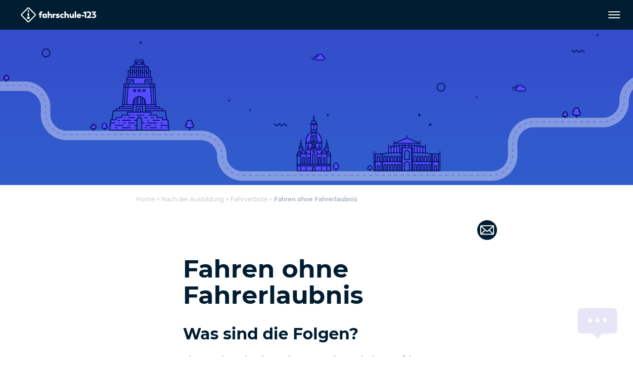

--- FILE ---
content_type: text/html; charset=utf-8
request_url: https://www.fahrschule-123.de/de/nach-der-ausbildung/fahrverbote/fahren-ohne-fahrerlaubnis/
body_size: 15467
content:
<!DOCTYPE html>
<html dir="ltr" lang="de">
<head>

<meta charset="utf-8">
<!-- 
	pixelart — https://px.at/

	This website is powered by TYPO3 - inspiring people to share!
	TYPO3 is a free open source Content Management Framework initially created by Kasper Skaarhoj and licensed under GNU/GPL.
	TYPO3 is copyright 1998-2026 of Kasper Skaarhoj. Extensions are copyright of their respective owners.
	Information and contribution at https://typo3.org/
-->



<title>Fahren ohne Fahrerlaubnis - Fahrschule 123</title>
<meta http-equiv="x-ua-compatible" content="IE=edge" />
<meta name="generator" content="TYPO3 CMS" />
<meta name="description" content="Fahren ohne Fahrerlaubnis ist eine Straftat. Freiheitsstraße, Geldstrafe und Führerscheinentzug drohen. Folgen für Fahrzeughalter und Fahrer findest du hier. " />
<meta name="viewport" content="width=device-width, initial-scale=1, minimum-scale=1" />
<meta name="robots" content="index,follow,noodp" />
<meta property="og:title" content="Fahren ohne Fahrerlaubnis" />
<meta property="og:description" content="Fahren ohne Fahrerlaubnis ist eine Straftat. Freiheitsstraße, Geldstrafe und Führerscheinentzug drohen. Folgen für Fahrzeughalter und Fahrer findest du hier." />
<meta property="og:type" content="website" />
<meta property="og:image" content="https://www.fahrschule-123.de/fileadmin/_processed_/d/e/csm_og_fahrschule123_bf09407699.png" />
<meta name="twitter:card" content="summary" />
<meta name="twitter:title" content="Fahren ohne Fahrerlaubnis" />
<meta name="twitter:description" content="Fahren ohne Fahrerlaubnis ist eine Straftat. Freiheitsstraße, Geldstrafe und Führerscheinentzug drohen. Folgen für Fahrzeughalter und Fahrer findest du hier." />
<meta name="apple-mobile-web-app-capable" content="no" />
<meta name="theme-color" content="#1A41D8" />
<meta name="google" content="notranslate" />
<meta name="google-site-verification" content="iR3cBJ0eqynUJQ8HXuKfASDHwJ34C9i4GmMudKA1VdA" />
<meta name="msvalidate.01" content="93FA65360798B39AD96C85A5680E31A8" />









<link rel="manifest" href="/static/application.webmanifest?1762415818">
<link rel="shortcut icon" type="image/x-icon" href="/static/images/favicon.76d710f8.ico">
<link rel="apple-touch-icon" href="/static/images/application-ios.d0ad59e3.png">

    <link rel="stylesheet" href="/static/chunks/styles.dd3e2ca8.css">


<script
        id="usercentrics-cmp"
        src="https://app.usercentrics.eu/browser-ui/latest/loader.js"
        data-settings-id="9zswy080f1Dlh5"
        data-language="de"
        async
></script>

<script type="text/javascript">
    window.addEventListener('usercentricsEvent', function (e) {
        if (e.detail && 'consent_status' === e.detail.event) {
                        window.localStorage.setItem('app.optin.gtm', true === e.detail['Google Tag Manager'] ? '1' : '');

                        if ('onAcceptAllServices' === e.detail.action || 'onDenyAllServices' === e.detail.action || 'onUpdateServices' === e.detail.action) {
                window.location.reload();
            }
        }
    });
</script>


    <script>
        if (window.localStorage.getItem('app.optin.gtm')) {
            (function(w, d, s, l, i) {
                w[l] = w[l] || [];
                w[l].push({
                    'gtm.start':
                        new Date().getTime(), event: 'gtm.js'
                });
                var f = d.getElementsByTagName(s)[0],
                    j = d.createElement(s), dl = l != 'dataLayer' ? '&l=' + l : '';
                j.async = true;
                j.src =
                    'https://www.googletagmanager.com/gtm.js?id=' + i + dl;
                f.parentNode.insertBefore(j, f);
            })(window, document, 'script', 'dataLayer', 'GTM-PVMNT2Q');
        }
    </script>

<script>
    window.App = window.App || {};

    const documentElement = document.documentElement;
    documentElement.classList.add('has-js');

    if (documentElement && documentElement.style && documentElement.style.setProperty) {
        documentElement.style.setProperty('--vh', (window.innerHeight * 0.01) + 'px');
        documentElement.style.setProperty('--vw', (documentElement.clientWidth * 0.01) + 'px');
    }
</script>

<script type="text/javascript">
    var App = App || {};
    App.globalLangId = 0;
    App.globalLangSlug = 'de';
    App.api = {"nearestCity":"\/de\/api\/nearest-city","geocode":"\/de\/api\/geocode"};
    App.cities = [{"id":14,"name":"N\u00fcrnberg","title":"N\u00fcrnberg","code":"","city_code":"","lat":49.452030000000001,"lng":11.076750000000001},{"id":13,"name":"Frankfurt am Main","title":"Frankfurt am Main","code":"","city_code":"","lat":50.110922000000002,"lng":8.6821269999999995},{"id":2,"name":"Berlin","title":"Berlin","code":"","city_code":"","lat":52.518611,"lng":13.408333000000001},{"id":1,"name":"M\u00fcnchen","title":"M\u00fcnchen","code":"muc","city_code":"muc","lat":48.137222000000001,"lng":11.576000000000001},{"id":3,"name":"Hamburg","title":"Hamburg","code":"","city_code":"","lat":53.550556,"lng":9.9933329999999998},{"id":4,"name":"K\u00f6ln","title":"K\u00f6ln","code":"","city_code":"","lat":50.938056000000003,"lng":6.956944},{"id":5,"name":"Dresden","title":"Dresden","code":"","city_code":"","lat":51.049258999999999,"lng":13.73836},{"id":6,"name":"D\u00fcsseldorf","title":"D\u00fcsseldorf","code":"","city_code":"","lat":51.225555999999997,"lng":6.7827780000000004},{"id":7,"name":"Essen","title":"Essen","code":"","city_code":"","lat":51.458069000000002,"lng":7.014761},{"id":8,"name":"Bremen","title":"Bremen","code":"","city_code":"","lat":53.075878000000003,"lng":8.8073110000000003},{"id":9,"name":"Stuttgart","title":"Stuttgart","code":"","city_code":"","lat":48.775556000000002,"lng":9.1827780000000008},{"id":10,"name":"Leipzig","title":"Leipzig","code":"","city_code":"","lat":51.340333000000001,"lng":12.374750000000001},{"id":11,"name":"Dortmund","title":"Dortmund","code":"","city_code":"","lat":51.514167,"lng":7.463889},{"id":12,"name":"Hannover","title":"Hannover","code":"","city_code":"","lat":52.374443999999997,"lng":9.7386110000000006}];
    App.position = null;
    App.city = {};
    App.googleMapsApiKey = 'AIzaSyAu2AZ8hqlLbZm9NHGeQv904GbD9aa2hmg';
    App.sprites = {};
    App.sprites.global = '/static/sprites/global.388d1483.svg';
    App.sprites.cars = '/static/sprites/cars.c4686ada.svg';
    App.sprites.social = '/static/sprites/social.364c4404.svg';
</script>

<!-- preload assets-->
    <link rel="preload" href="/static/fonts/montserrat-v18-latin-ext_latin-300.8c6a2897.woff2" as="font" crossorigin="anonymous">
    <link rel="preload" href="/static/fonts/montserrat-v18-latin-ext_latin-regular.5516aac1.woff2" as="font" crossorigin="anonymous">
    <link rel="preload" href="/static/fonts/montserrat-v18-latin-ext_latin-500.8f84500b.woff2" as="font" crossorigin="anonymous">
    <link rel="preload" href="/static/fonts/montserrat-v18-latin-ext_latin-700.02b2299f.woff2" as="font" crossorigin="anonymous">
    <link rel="preload" href="/static/fonts/montserrat-v18-latin-ext_latin-800.a2df58e0.woff2" as="font" crossorigin="anonymous">



            <script src="/static/runtime.def1048d.js" defer></script>
            <script src="/static/chunks/styles.b1b955cc.js" defer></script>
            <script src="/static/chunks/vendors.51f2d593.js" defer></script>
            <script src="/static/chunks/main.520cd2a2.js" defer></script>
    


<link rel="canonical" href="https://www.fahrschule-123.de/de/nach-der-ausbildung/fahrverbote/fahren-ohne-fahrerlaubnis/"/>

<link rel="alternate" hreflang="de" href="https://www.fahrschule-123.de/de/nach-der-ausbildung/fahrverbote/fahren-ohne-fahrerlaubnis/"/>
<link rel="alternate" hreflang="en" href="https://www.fahrschule-123.de/en/after-the-training/driving-bans/driving-without-a-driving-permit/"/>
<link rel="alternate" hreflang="x-default" href="https://www.fahrschule-123.de/de/nach-der-ausbildung/fahrverbote/fahren-ohne-fahrerlaubnis/"/>
</head>
<body id="p122" class="page-122 pagelevel-3 language- backendlayout-with_breadcrumbs layout-default">
    
<header class="page__main-navigation">
    <div class="main-navigation__overlay" data-close="main-menu"></div>
<nav class="main-navigation navbar fixed-top">
    <div class="main-navigation__main-container">
        <div class="main-navigation__logo">
            <a href="/de/">
                <img
                        class="main-navigation__logo-img"
                        src="/static/images/logo-white.a29f3ff7.svg"
                        alt="Fahrschule-123 - Logo"
                        width="1034"
                        height="204"
                />
            </a>
        </div>
        <div class="main-navigation__menu-container">
            <div class="main-navigation__menu-container-overflow">
                <div
        class="main-navigation__level-1 main-navigation__level-wrapper"
        data-level="1"
        id="main-navigation-level-1"
>
    <div class="main-navigation__container">
        <ul class="main-navigation__level main-navigation__level-1-list"
                role="menubar">
                                            <li class="main-navigation__level-item main-navigation__level-1-item" role="none">
                    <div class="main-navigation__level-item-wrapper" role="none">
                        <a class="main-navigation__level-link main-navigation__level-1-link
"
                                href="/de/fahrschule-finden/"
                                role="menuitem"
                                                                                                                        >Fahrschule finden</a>
                                            </div>
                                    </li>
                                            <li class="main-navigation__level-item main-navigation__level-1-item" role="none">
                    <div class="main-navigation__level-item-wrapper" role="none">
                        <a class="main-navigation__level-link main-navigation__level-1-link
"
                                href="/de/fuehrerscheinklassen/"
                                role="menuitem"
                                                                                                                                                                        data-toggle="submenu"
                                    data-target="#level-1-7"
                                    aria-expanded="false"
                                    aria-controls="level-1-7"
                                    aria-haspopup="true"
                                                        >Führerscheinklassen</a>
                        <button class="main-navigation__next-level-btn main-navigation__btn" data-active-level="2"><span class="svg-icon main-navigation__next-level-icon main-navigation__level-icon">
    <svg class="" viewBox="0 0 100 100"><use xlink:href="/static/sprites/global.388d1483.svg#arrow-right" href="/static/sprites/global.388d1483.svg#arrow-right"></use></svg>

</span>
<span class="sr-only">zurück</span></button>                    </div>
                            <div class="main-navigation__level-2 main-navigation__level-wrapper main-navigation__sublevel "
        id="level-1-7"
        data-level="2"
        style="display:none;"
    >
        <div class="main-navigation__level-2-container main-navigation__container">
            <div class="main-navigation__parent-element">
                <button class="main-navigation__btn main-navigation__btn--auto-dimension main-navigation__level-link main-navigation__parent-element-btn"
                        data-active-level="1">
                    <span class="main-navigation__btn main-navigation__prev-level">
                        <span class="svg-icon main-navigation__prev-level-icon main-navigation__level-icon">
    <svg class="" viewBox="0 0 100 100"><use xlink:href="/static/sprites/global.388d1483.svg#arrow-left" href="/static/sprites/global.388d1483.svg#arrow-left"></use></svg>

</span>

                    </span>
                    <span class="main-navigation__parent-element-title">Zurück</span>

                </button>
            </div>
            <ul class="main-navigation__level main-navigation__level-2-list" role="menu">
                                                                                                                                                    <li class="main-navigation__level-item main-navigation__level-item main-navigation__level-2-item"
                                    role="none"
                                                                                                                                                    >
                                <div class="main-navigation__level-item-wrapper">
                                    <a class="main-navigation__level-link main-navigation__level-2-link
"
                                            href="/de/fuehrerscheinklassen/auto/"
                                                                                        role="menuitem"
                                    >Auto
                                    </a>
                                                                            <button class="main-navigation__next-level-btn main-navigation__btn"
                                                data-active-level="3">
                                            <span class="svg-icon main-navigation__next-level-icon main-navigation__level-icon">
    <svg class="" viewBox="0 0 100 100"><use xlink:href="/static/sprites/global.388d1483.svg#arrow-right" href="/static/sprites/global.388d1483.svg#arrow-right"></use></svg>

</span>

                                            <span class="sr-only">zurück</span>
                                        </button>
                                                                    </div>
                                    <div class="main-navigation__level-3 main-navigation__level-wrapper main-navigation__sublevel "
            id="level-2-72"
            data-level="3">
        <div class="main-navigation__level-3-container main-navigation__container">
            <div class="main-navigation__parent-element">
                <button class="main-navigation__btn main-navigation__btn--auto-dimension main-navigation__level-link main-navigation__parent-element-btn"
                        data-active-level="2">
                    <span class="main-navigation__btn main-navigation__prev-level">
                        <span class="svg-icon main-navigation__prev-level-icon main-navigation__level-icon">
    <svg class="" viewBox="0 0 100 100"><use xlink:href="/static/sprites/global.388d1483.svg#arrow-left" href="/static/sprites/global.388d1483.svg#arrow-left"></use></svg>

</span>

                    </span>
                    <span class="main-navigation__parent-element-title">Zurück</span>

                </button>
            </div>
            <ul class="main-navigation__level main-navigation__level-3-list" role="menu">
                                                                                                <li class="main-navigation__level-item main-navigation__level-3-item"
                            role="none"
                    >
                        <div class="main-navigation__level-item-wrapper">
                            <a
                                    role="menuitem"
                                    class="main-navigation__level-link main-navigation__level-3-link
"
                                    href="/de/fuehrerscheinklassen/auto/klasse-b-bf17-autofuehrerschein/"
                                                                >
                                <span>
                                    Klasse B / BF17 - Autoführerschein
                                </span>
                            </a>
                                                    </div>
                                            </li>
                                                                                                <li class="main-navigation__level-item main-navigation__level-3-item"
                            role="none"
                    >
                        <div class="main-navigation__level-item-wrapper">
                            <a
                                    role="menuitem"
                                    class="main-navigation__level-link main-navigation__level-3-link
"
                                    href="/de/fuehrerscheinklassen/auto/klasse-b78-automatikfuehrerschein/"
                                                                >
                                <span>
                                    Klasse B78 - Automatikführerschein
                                </span>
                            </a>
                                                    </div>
                                            </li>
                                                                                                <li class="main-navigation__level-item main-navigation__level-3-item"
                            role="none"
                    >
                        <div class="main-navigation__level-item-wrapper">
                            <a
                                    role="menuitem"
                                    class="main-navigation__level-link main-navigation__level-3-link
"
                                    href="/de/fuehrerscheinklassen/auto/klasse-b96-kleiner-anhaengerfuehrerschein/"
                                                                >
                                <span>
                                    Klasse B96 - Kleiner Anhängerführerschein
                                </span>
                            </a>
                                                    </div>
                                            </li>
                                                                                                <li class="main-navigation__level-item main-navigation__level-3-item"
                            role="none"
                    >
                        <div class="main-navigation__level-item-wrapper">
                            <a
                                    role="menuitem"
                                    class="main-navigation__level-link main-navigation__level-3-link
"
                                    href="/de/fuehrerscheinklassen/auto/klasse-be-grosser-anhaengerfuehrerschein/"
                                                                >
                                <span>
                                    Klasse BE - Großer Anhängerführerschein
                                </span>
                            </a>
                                                    </div>
                                            </li>
                            </ul>
        </div>
    </div>
                            </li>
                                                                                                                                                                                                <li class="main-navigation__level-item main-navigation__level-item main-navigation__level-2-item"
                                    role="none"
                                                                                                                                                    >
                                <div class="main-navigation__level-item-wrapper">
                                    <a class="main-navigation__level-link main-navigation__level-2-link
"
                                            href="/de/fuehrerscheinklassen/kraftraeder/"
                                                                                        role="menuitem"
                                    >Krafträder
                                    </a>
                                                                            <button class="main-navigation__next-level-btn main-navigation__btn"
                                                data-active-level="3">
                                            <span class="svg-icon main-navigation__next-level-icon main-navigation__level-icon">
    <svg class="" viewBox="0 0 100 100"><use xlink:href="/static/sprites/global.388d1483.svg#arrow-right" href="/static/sprites/global.388d1483.svg#arrow-right"></use></svg>

</span>

                                            <span class="sr-only">zurück</span>
                                        </button>
                                                                    </div>
                                    <div class="main-navigation__level-3 main-navigation__level-wrapper main-navigation__sublevel "
            id="level-2-73"
            data-level="3">
        <div class="main-navigation__level-3-container main-navigation__container">
            <div class="main-navigation__parent-element">
                <button class="main-navigation__btn main-navigation__btn--auto-dimension main-navigation__level-link main-navigation__parent-element-btn"
                        data-active-level="2">
                    <span class="main-navigation__btn main-navigation__prev-level">
                        <span class="svg-icon main-navigation__prev-level-icon main-navigation__level-icon">
    <svg class="" viewBox="0 0 100 100"><use xlink:href="/static/sprites/global.388d1483.svg#arrow-left" href="/static/sprites/global.388d1483.svg#arrow-left"></use></svg>

</span>

                    </span>
                    <span class="main-navigation__parent-element-title">Zurück</span>

                </button>
            </div>
            <ul class="main-navigation__level main-navigation__level-3-list" role="menu">
                                                                                                <li class="main-navigation__level-item main-navigation__level-3-item"
                            role="none"
                    >
                        <div class="main-navigation__level-item-wrapper">
                            <a
                                    role="menuitem"
                                    class="main-navigation__level-link main-navigation__level-3-link
"
                                    href="/de/fuehrerscheinklassen/kraftraeder/mofa/"
                                                                >
                                <span>
                                    Mofa
                                </span>
                            </a>
                                                    </div>
                                            </li>
                                                                                                <li class="main-navigation__level-item main-navigation__level-3-item"
                            role="none"
                    >
                        <div class="main-navigation__level-item-wrapper">
                            <a
                                    role="menuitem"
                                    class="main-navigation__level-link main-navigation__level-3-link
"
                                    href="/de/fuehrerscheinklassen/kraftraeder/klasse-am-rollerfuehrerschein/"
                                                                >
                                <span>
                                    Klasse AM - Rollerführerschein
                                </span>
                            </a>
                                                    </div>
                                            </li>
                                                                                                <li class="main-navigation__level-item main-navigation__level-3-item"
                            role="none"
                    >
                        <div class="main-navigation__level-item-wrapper">
                            <a
                                    role="menuitem"
                                    class="main-navigation__level-link main-navigation__level-3-link
"
                                    href="/de/fuehrerscheinklassen/kraftraeder/klasse-a1-kleiner-motorradfuehrerschein/"
                                                                >
                                <span>
                                    Klasse A1 - Kleiner Motorradführerschein
                                </span>
                            </a>
                                                    </div>
                                            </li>
                                                                                                <li class="main-navigation__level-item main-navigation__level-3-item"
                            role="none"
                    >
                        <div class="main-navigation__level-item-wrapper">
                            <a
                                    role="menuitem"
                                    class="main-navigation__level-link main-navigation__level-3-link
"
                                    href="/de/fuehrerscheinklassen/kraftraeder/klasse-a2-der-aufbau-fuehrerschein/"
                                                                >
                                <span>
                                    Klasse A2 - Der Aufbau-Führerschein
                                </span>
                            </a>
                                                    </div>
                                            </li>
                                                                                                <li class="main-navigation__level-item main-navigation__level-3-item"
                            role="none"
                    >
                        <div class="main-navigation__level-item-wrapper">
                            <a
                                    role="menuitem"
                                    class="main-navigation__level-link main-navigation__level-3-link
"
                                    href="/de/fuehrerscheinklassen/kraftraeder/klasse-a-grosser-motorradfuehrerschein/"
                                                                >
                                <span>
                                    Klasse A - Großer Motorradführerschein
                                </span>
                            </a>
                                                    </div>
                                            </li>
                                                                                                <li class="main-navigation__level-item main-navigation__level-3-item"
                            role="none"
                    >
                        <div class="main-navigation__level-item-wrapper">
                            <a
                                    role="menuitem"
                                    class="main-navigation__level-link main-navigation__level-3-link
"
                                    href="/de/fuehrerscheinklassen/kraftraeder/schluesselzahl-b-196/"
                                                                >
                                <span>
                                    Schlüsselzahl B 196
                                </span>
                            </a>
                                                    </div>
                                            </li>
                            </ul>
        </div>
    </div>
                            </li>
                                                                                                                                                                                                <li class="main-navigation__level-item main-navigation__level-item main-navigation__level-2-item"
                                    role="none"
                                                                                                                                                    >
                                <div class="main-navigation__level-item-wrapper">
                                    <a class="main-navigation__level-link main-navigation__level-2-link
"
                                            href="/de/fuehrerscheinklassen/lkw/"
                                                                                        role="menuitem"
                                    >Lkw
                                    </a>
                                                                            <button class="main-navigation__next-level-btn main-navigation__btn"
                                                data-active-level="3">
                                            <span class="svg-icon main-navigation__next-level-icon main-navigation__level-icon">
    <svg class="" viewBox="0 0 100 100"><use xlink:href="/static/sprites/global.388d1483.svg#arrow-right" href="/static/sprites/global.388d1483.svg#arrow-right"></use></svg>

</span>

                                            <span class="sr-only">zurück</span>
                                        </button>
                                                                    </div>
                                    <div class="main-navigation__level-3 main-navigation__level-wrapper main-navigation__sublevel "
            id="level-2-74"
            data-level="3">
        <div class="main-navigation__level-3-container main-navigation__container">
            <div class="main-navigation__parent-element">
                <button class="main-navigation__btn main-navigation__btn--auto-dimension main-navigation__level-link main-navigation__parent-element-btn"
                        data-active-level="2">
                    <span class="main-navigation__btn main-navigation__prev-level">
                        <span class="svg-icon main-navigation__prev-level-icon main-navigation__level-icon">
    <svg class="" viewBox="0 0 100 100"><use xlink:href="/static/sprites/global.388d1483.svg#arrow-left" href="/static/sprites/global.388d1483.svg#arrow-left"></use></svg>

</span>

                    </span>
                    <span class="main-navigation__parent-element-title">Zurück</span>

                </button>
            </div>
            <ul class="main-navigation__level main-navigation__level-3-list" role="menu">
                                                                                                <li class="main-navigation__level-item main-navigation__level-3-item"
                            role="none"
                    >
                        <div class="main-navigation__level-item-wrapper">
                            <a
                                    role="menuitem"
                                    class="main-navigation__level-link main-navigation__level-3-link
"
                                    href="/de/fuehrerscheinklassen/lkw/klasse-c1-kleiner-lkw-fuehrerschein/"
                                                                >
                                <span>
                                    Klasse C1 - Kleiner LKW-Führerschein
                                </span>
                            </a>
                                                    </div>
                                            </li>
                                                                                                <li class="main-navigation__level-item main-navigation__level-3-item"
                            role="none"
                    >
                        <div class="main-navigation__level-item-wrapper">
                            <a
                                    role="menuitem"
                                    class="main-navigation__level-link main-navigation__level-3-link
"
                                    href="/de/fuehrerscheinklassen/lkw/klasse-c1e-kleiner-lkw-anhaengerfuehrerschein/"
                                                                >
                                <span>
                                    Klasse C1E - Kleiner LKW-Anhängerführerschein
                                </span>
                            </a>
                                                    </div>
                                            </li>
                                                                                                <li class="main-navigation__level-item main-navigation__level-3-item"
                            role="none"
                    >
                        <div class="main-navigation__level-item-wrapper">
                            <a
                                    role="menuitem"
                                    class="main-navigation__level-link main-navigation__level-3-link
"
                                    href="/de/fuehrerscheinklassen/lkw/klasse-c-grosser-lkw-fuehrerschein/"
                                                                >
                                <span>
                                    Klasse C - Großer LKW-Führerschein
                                </span>
                            </a>
                                                    </div>
                                            </li>
                                                                                                <li class="main-navigation__level-item main-navigation__level-3-item"
                            role="none"
                    >
                        <div class="main-navigation__level-item-wrapper">
                            <a
                                    role="menuitem"
                                    class="main-navigation__level-link main-navigation__level-3-link
"
                                    href="/de/fuehrerscheinklassen/lkw/klasse-ce-grosser-lkw-anhaengerfuehrerschein/"
                                                                >
                                <span>
                                    Klasse CE - Großer LKW-Anhängerführerschein
                                </span>
                            </a>
                                                    </div>
                                            </li>
                            </ul>
        </div>
    </div>
                            </li>
                                                                                                                                                                                                <li class="main-navigation__level-item main-navigation__level-item main-navigation__level-2-item"
                                    role="none"
                                                                                                                                                    >
                                <div class="main-navigation__level-item-wrapper">
                                    <a class="main-navigation__level-link main-navigation__level-2-link
"
                                            href="/de/fuehrerscheinklassen/bus/"
                                                                                        role="menuitem"
                                    >Bus
                                    </a>
                                                                            <button class="main-navigation__next-level-btn main-navigation__btn"
                                                data-active-level="3">
                                            <span class="svg-icon main-navigation__next-level-icon main-navigation__level-icon">
    <svg class="" viewBox="0 0 100 100"><use xlink:href="/static/sprites/global.388d1483.svg#arrow-right" href="/static/sprites/global.388d1483.svg#arrow-right"></use></svg>

</span>

                                            <span class="sr-only">zurück</span>
                                        </button>
                                                                    </div>
                                    <div class="main-navigation__level-3 main-navigation__level-wrapper main-navigation__sublevel "
            id="level-2-75"
            data-level="3">
        <div class="main-navigation__level-3-container main-navigation__container">
            <div class="main-navigation__parent-element">
                <button class="main-navigation__btn main-navigation__btn--auto-dimension main-navigation__level-link main-navigation__parent-element-btn"
                        data-active-level="2">
                    <span class="main-navigation__btn main-navigation__prev-level">
                        <span class="svg-icon main-navigation__prev-level-icon main-navigation__level-icon">
    <svg class="" viewBox="0 0 100 100"><use xlink:href="/static/sprites/global.388d1483.svg#arrow-left" href="/static/sprites/global.388d1483.svg#arrow-left"></use></svg>

</span>

                    </span>
                    <span class="main-navigation__parent-element-title">Zurück</span>

                </button>
            </div>
            <ul class="main-navigation__level main-navigation__level-3-list" role="menu">
                                                                                                <li class="main-navigation__level-item main-navigation__level-3-item"
                            role="none"
                    >
                        <div class="main-navigation__level-item-wrapper">
                            <a
                                    role="menuitem"
                                    class="main-navigation__level-link main-navigation__level-3-link
"
                                    href="/de/fuehrerscheinklassen/bus/klasse-d1-kleiner-busfuehrerschein/"
                                                                >
                                <span>
                                    Klasse D1 - Kleiner Busführerschein
                                </span>
                            </a>
                                                    </div>
                                            </li>
                                                                                                <li class="main-navigation__level-item main-navigation__level-3-item"
                            role="none"
                    >
                        <div class="main-navigation__level-item-wrapper">
                            <a
                                    role="menuitem"
                                    class="main-navigation__level-link main-navigation__level-3-link
"
                                    href="/de/fuehrerscheinklassen/bus/klasse-d1e-kleiner-bus-anhaengerfuehrerschein/"
                                                                >
                                <span>
                                    Klasse D1E - Kleiner Bus-Anhängerführerschein
                                </span>
                            </a>
                                                    </div>
                                            </li>
                                                                                                <li class="main-navigation__level-item main-navigation__level-3-item"
                            role="none"
                    >
                        <div class="main-navigation__level-item-wrapper">
                            <a
                                    role="menuitem"
                                    class="main-navigation__level-link main-navigation__level-3-link
"
                                    href="/de/fuehrerscheinklassen/bus/klasse-d-grosser-busfuehrerschein/"
                                                                >
                                <span>
                                    Klasse D - Großer Busführerschein
                                </span>
                            </a>
                                                    </div>
                                            </li>
                                                                                                <li class="main-navigation__level-item main-navigation__level-3-item"
                            role="none"
                    >
                        <div class="main-navigation__level-item-wrapper">
                            <a
                                    role="menuitem"
                                    class="main-navigation__level-link main-navigation__level-3-link
"
                                    href="/de/fuehrerscheinklassen/bus/klasse-de-grosser-bus-anhaengerfuehrerschein/"
                                                                >
                                <span>
                                    Klasse DE - Großer Bus-Anhängerführerschein
                                </span>
                            </a>
                                                    </div>
                                            </li>
                            </ul>
        </div>
    </div>
                            </li>
                                                                                                                                                                                                <li class="main-navigation__level-item main-navigation__level-item main-navigation__level-2-item"
                                    role="none"
                                                                                                                                                    >
                                <div class="main-navigation__level-item-wrapper">
                                    <a class="main-navigation__level-link main-navigation__level-2-link
"
                                            href="/de/fuehrerscheinklassen/traktoren/"
                                                                                        role="menuitem"
                                    >Traktoren
                                    </a>
                                                                            <button class="main-navigation__next-level-btn main-navigation__btn"
                                                data-active-level="3">
                                            <span class="svg-icon main-navigation__next-level-icon main-navigation__level-icon">
    <svg class="" viewBox="0 0 100 100"><use xlink:href="/static/sprites/global.388d1483.svg#arrow-right" href="/static/sprites/global.388d1483.svg#arrow-right"></use></svg>

</span>

                                            <span class="sr-only">zurück</span>
                                        </button>
                                                                    </div>
                                    <div class="main-navigation__level-3 main-navigation__level-wrapper main-navigation__sublevel "
            id="level-2-76"
            data-level="3">
        <div class="main-navigation__level-3-container main-navigation__container">
            <div class="main-navigation__parent-element">
                <button class="main-navigation__btn main-navigation__btn--auto-dimension main-navigation__level-link main-navigation__parent-element-btn"
                        data-active-level="2">
                    <span class="main-navigation__btn main-navigation__prev-level">
                        <span class="svg-icon main-navigation__prev-level-icon main-navigation__level-icon">
    <svg class="" viewBox="0 0 100 100"><use xlink:href="/static/sprites/global.388d1483.svg#arrow-left" href="/static/sprites/global.388d1483.svg#arrow-left"></use></svg>

</span>

                    </span>
                    <span class="main-navigation__parent-element-title">Zurück</span>

                </button>
            </div>
            <ul class="main-navigation__level main-navigation__level-3-list" role="menu">
                                                                                                <li class="main-navigation__level-item main-navigation__level-3-item"
                            role="none"
                    >
                        <div class="main-navigation__level-item-wrapper">
                            <a
                                    role="menuitem"
                                    class="main-navigation__level-link main-navigation__level-3-link
"
                                    href="/de/fuehrerscheinklassen/traktoren/klasse-l-kleiner-traktorfuehrerschein/"
                                                                >
                                <span>
                                    Klasse L - Kleiner Traktorführerschein
                                </span>
                            </a>
                                                    </div>
                                            </li>
                                                                                                <li class="main-navigation__level-item main-navigation__level-3-item"
                            role="none"
                    >
                        <div class="main-navigation__level-item-wrapper">
                            <a
                                    role="menuitem"
                                    class="main-navigation__level-link main-navigation__level-3-link
"
                                    href="/de/fuehrerscheinklassen/traktoren/klasse-t-grosser-traktorfuehrerschein/"
                                                                >
                                <span>
                                    Klasse T - Großer Traktorführerschein
                                </span>
                            </a>
                                                    </div>
                                            </li>
                            </ul>
        </div>
    </div>
                            </li>
                                                                                                                                                                                                <li class="main-navigation__level-item main-navigation__level-item main-navigation__level-2-item"
                                    role="none"
                                                                                                                                                    >
                                <div class="main-navigation__level-item-wrapper">
                                    <a class="main-navigation__level-link main-navigation__level-2-link
"
                                            href="/de/fuehrerscheinklassen/sonderfuehrerscheine/"
                                                                                        role="menuitem"
                                    >Sonderführerscheine
                                    </a>
                                                                            <button class="main-navigation__next-level-btn main-navigation__btn"
                                                data-active-level="3">
                                            <span class="svg-icon main-navigation__next-level-icon main-navigation__level-icon">
    <svg class="" viewBox="0 0 100 100"><use xlink:href="/static/sprites/global.388d1483.svg#arrow-right" href="/static/sprites/global.388d1483.svg#arrow-right"></use></svg>

</span>

                                            <span class="sr-only">zurück</span>
                                        </button>
                                                                    </div>
                                    <div class="main-navigation__level-3 main-navigation__level-wrapper main-navigation__sublevel "
            id="level-2-77"
            data-level="3">
        <div class="main-navigation__level-3-container main-navigation__container">
            <div class="main-navigation__parent-element">
                <button class="main-navigation__btn main-navigation__btn--auto-dimension main-navigation__level-link main-navigation__parent-element-btn"
                        data-active-level="2">
                    <span class="main-navigation__btn main-navigation__prev-level">
                        <span class="svg-icon main-navigation__prev-level-icon main-navigation__level-icon">
    <svg class="" viewBox="0 0 100 100"><use xlink:href="/static/sprites/global.388d1483.svg#arrow-left" href="/static/sprites/global.388d1483.svg#arrow-left"></use></svg>

</span>

                    </span>
                    <span class="main-navigation__parent-element-title">Zurück</span>

                </button>
            </div>
            <ul class="main-navigation__level main-navigation__level-3-list" role="menu">
                                                                                                <li class="main-navigation__level-item main-navigation__level-3-item"
                            role="none"
                    >
                        <div class="main-navigation__level-item-wrapper">
                            <a
                                    role="menuitem"
                                    class="main-navigation__level-link main-navigation__level-3-link
"
                                    href="/de/fuehrerscheinklassen/sonderfuehrerscheine/feuerwehr/"
                                                                >
                                <span>
                                    Feuerwehr
                                </span>
                            </a>
                                                    </div>
                                            </li>
                                                                                                <li class="main-navigation__level-item main-navigation__level-3-item"
                            role="none"
                    >
                        <div class="main-navigation__level-item-wrapper">
                            <a
                                    role="menuitem"
                                    class="main-navigation__level-link main-navigation__level-3-link
"
                                    href="/de/fuehrerscheinklassen/sonderfuehrerscheine/taxi/"
                                                                >
                                <span>
                                    Taxi
                                </span>
                            </a>
                                                    </div>
                                            </li>
                                                                                                <li class="main-navigation__level-item main-navigation__level-3-item"
                            role="none"
                    >
                        <div class="main-navigation__level-item-wrapper">
                            <a
                                    role="menuitem"
                                    class="main-navigation__level-link main-navigation__level-3-link
"
                                    href="/de/fuehrerscheinklassen/sonderfuehrerscheine/personenbefoerderung/"
                                                                >
                                <span>
                                    Personenbeförderung
                                </span>
                            </a>
                                                    </div>
                                            </li>
                                                                                                <li class="main-navigation__level-item main-navigation__level-3-item"
                            role="none"
                    >
                        <div class="main-navigation__level-item-wrapper">
                            <a
                                    role="menuitem"
                                    class="main-navigation__level-link main-navigation__level-3-link
"
                                    href="/de/fuehrerscheinklassen/sonderfuehrerscheine/flurfoerderfahrzeuge/"
                                                                >
                                <span>
                                    Flurförderfahrzeuge
                                </span>
                            </a>
                                                    </div>
                                            </li>
                            </ul>
        </div>
    </div>
                            </li>
                                                                        </ul>
                    </div>
    </div>
                </li>
                                            <li class="main-navigation__level-item main-navigation__level-1-item" role="none">
                    <div class="main-navigation__level-item-wrapper" role="none">
                        <a class="main-navigation__level-link main-navigation__level-1-link
"
                                href="/de/fuehrerscheinausbildung/"
                                role="menuitem"
                                                                                                                                                                        data-toggle="submenu"
                                    data-target="#level-1-8"
                                    aria-expanded="false"
                                    aria-controls="level-1-8"
                                    aria-haspopup="true"
                                                        >Führerscheinausbildung</a>
                        <button class="main-navigation__next-level-btn main-navigation__btn" data-active-level="2"><span class="svg-icon main-navigation__next-level-icon main-navigation__level-icon">
    <svg class="" viewBox="0 0 100 100"><use xlink:href="/static/sprites/global.388d1483.svg#arrow-right" href="/static/sprites/global.388d1483.svg#arrow-right"></use></svg>

</span>
<span class="sr-only">zurück</span></button>                    </div>
                            <div class="main-navigation__level-2 main-navigation__level-wrapper main-navigation__sublevel "
        id="level-1-8"
        data-level="2"
        style="display:none;"
    >
        <div class="main-navigation__level-2-container main-navigation__container">
            <div class="main-navigation__parent-element">
                <button class="main-navigation__btn main-navigation__btn--auto-dimension main-navigation__level-link main-navigation__parent-element-btn"
                        data-active-level="1">
                    <span class="main-navigation__btn main-navigation__prev-level">
                        <span class="svg-icon main-navigation__prev-level-icon main-navigation__level-icon">
    <svg class="" viewBox="0 0 100 100"><use xlink:href="/static/sprites/global.388d1483.svg#arrow-left" href="/static/sprites/global.388d1483.svg#arrow-left"></use></svg>

</span>

                    </span>
                    <span class="main-navigation__parent-element-title">Zurück</span>

                </button>
            </div>
            <ul class="main-navigation__level main-navigation__level-2-list" role="menu">
                                                                                                                                                    <li class="main-navigation__level-item main-navigation__level-item main-navigation__level-2-item"
                                    role="none"
                                                                                                                                                    >
                                <div class="main-navigation__level-item-wrapper">
                                    <a class="main-navigation__level-link main-navigation__level-2-link
"
                                            href="/de/fuehrerscheinausbildung/ablauf/"
                                                                                        role="menuitem"
                                    >Ablauf
                                    </a>
                                                                            <button class="main-navigation__next-level-btn main-navigation__btn"
                                                data-active-level="3">
                                            <span class="svg-icon main-navigation__next-level-icon main-navigation__level-icon">
    <svg class="" viewBox="0 0 100 100"><use xlink:href="/static/sprites/global.388d1483.svg#arrow-right" href="/static/sprites/global.388d1483.svg#arrow-right"></use></svg>

</span>

                                            <span class="sr-only">zurück</span>
                                        </button>
                                                                    </div>
                                    <div class="main-navigation__level-3 main-navigation__level-wrapper main-navigation__sublevel "
            id="level-2-12"
            data-level="3">
        <div class="main-navigation__level-3-container main-navigation__container">
            <div class="main-navigation__parent-element">
                <button class="main-navigation__btn main-navigation__btn--auto-dimension main-navigation__level-link main-navigation__parent-element-btn"
                        data-active-level="2">
                    <span class="main-navigation__btn main-navigation__prev-level">
                        <span class="svg-icon main-navigation__prev-level-icon main-navigation__level-icon">
    <svg class="" viewBox="0 0 100 100"><use xlink:href="/static/sprites/global.388d1483.svg#arrow-left" href="/static/sprites/global.388d1483.svg#arrow-left"></use></svg>

</span>

                    </span>
                    <span class="main-navigation__parent-element-title">Zurück</span>

                </button>
            </div>
            <ul class="main-navigation__level main-navigation__level-3-list" role="menu">
                                                                                                <li class="main-navigation__level-item main-navigation__level-3-item"
                            role="none"
                    >
                        <div class="main-navigation__level-item-wrapper">
                            <a
                                    role="menuitem"
                                    class="main-navigation__level-link main-navigation__level-3-link
"
                                    href="/de/fuehrerscheinausbildung/ablauf/beratungsgespraech/"
                                                                >
                                <span>
                                    Beratungsgespräch
                                </span>
                            </a>
                                                    </div>
                                            </li>
                                                                                                <li class="main-navigation__level-item main-navigation__level-3-item"
                            role="none"
                    >
                        <div class="main-navigation__level-item-wrapper">
                            <a
                                    role="menuitem"
                                    class="main-navigation__level-link main-navigation__level-3-link
"
                                    href="/de/fuehrerscheinausbildung/ablauf/wichtige-unterlagen-und-ausbildungsvertrag/"
                                                                >
                                <span>
                                    Wichtige Unterlagen und Ausbildungsvertrag
                                </span>
                            </a>
                                                    </div>
                                            </li>
                                                                                                <li class="main-navigation__level-item main-navigation__level-3-item"
                            role="none"
                    >
                        <div class="main-navigation__level-item-wrapper">
                            <a
                                    role="menuitem"
                                    class="main-navigation__level-link main-navigation__level-3-link
"
                                    href="/de/fuehrerscheinausbildung/ablauf/erste-hilfe/"
                                                                >
                                <span>
                                    Erste-Hilfe
                                </span>
                            </a>
                                                    </div>
                                            </li>
                                                                                                                                            <li class="main-navigation__level-item main-navigation__level-3-item"
                            role="none"
                    >
                        <div class="main-navigation__level-item-wrapper">
                            <a
                                    role="menuitem"
                                    class="main-navigation__level-link main-navigation__level-3-link
"
                                    href="/de/fuehrerscheinausbildung/ablauf/sehtest/"
                                                                >
                                <span>
                                    Sehtest
                                </span>
                            </a>
                                                            <button class="main-navigation__next-level-btn main-navigation__btn"
                                        data-active-level="4">
                                    <span class="svg-icon main-navigation__next-level-icon main-navigation__level-icon">
    <svg class="" viewBox="0 0 100 100"><use xlink:href="/static/sprites/global.388d1483.svg#arrow-right" href="/static/sprites/global.388d1483.svg#arrow-right"></use></svg>

</span>

                                    <span class="sr-only">zurück</span>
                                </button>
                                                    </div>
                            <div class="main-navigation__level-4 main-navigation__level-wrapper main-navigation__sublevel "
            id="level-3-18"
            data-level="4">
        <div class="main-navigation__level-4-container main-navigation__container">
            <div class="main-navigation__parent-element">
                <button class="main-navigation__btn main-navigation__btn--auto-dimension main-navigation__level-link main-navigation__parent-element-btn"
                        data-active-level="3">
                    <span class="main-navigation__btn main-navigation__prev-level">
                        <span class="svg-icon main-navigation__prev-level-icon main-navigation__level-icon">
    <svg class="" viewBox="0 0 100 100"><use xlink:href="/static/sprites/global.388d1483.svg#arrow-left" href="/static/sprites/global.388d1483.svg#arrow-left"></use></svg>

</span>

                    </span>
                    <span class="main-navigation__parent-element-title">Zurück</span>

                </button>
            </div>
            <ul
                    class="main-navigation__level main-navigation__level-4-list"
                    role="menu">
                                    <li class="main-navigation__level-item main-navigation__level-4-item"
                            role="none"
                    >
                        <a
                                role="menuitem"
                                class="main-navigation__level-link main-navigation__level-4-link
"
                                href="/de/fuehrerscheinausbildung/ablauf/sehtest/kosten-und-gueltigkeit/"
                                                        >
                            Kosten und Gültigkeit
                        </a>
                    </li>
                                    <li class="main-navigation__level-item main-navigation__level-4-item"
                            role="none"
                    >
                        <a
                                role="menuitem"
                                class="main-navigation__level-link main-navigation__level-4-link
"
                                href="/de/fuehrerscheinausbildung/ablauf/sehtest/sehtest-beim-optiker/"
                                                        >
                            Sehtest beim Optiker
                        </a>
                    </li>
                                    <li class="main-navigation__level-item main-navigation__level-4-item"
                            role="none"
                    >
                        <a
                                role="menuitem"
                                class="main-navigation__level-link main-navigation__level-4-link
"
                                href="/de/fuehrerscheinausbildung/ablauf/sehtest/kurz-und-weitsichtigkeit/"
                                                        >
                            Kurz- und Weitsichtigkeit
                        </a>
                    </li>
                                    <li class="main-navigation__level-item main-navigation__level-4-item"
                            role="none"
                    >
                        <a
                                role="menuitem"
                                class="main-navigation__level-link main-navigation__level-4-link
"
                                href="/de/fuehrerscheinausbildung/ablauf/sehtest/besonderheiten-beim-sehtest/"
                                                        >
                            Besonderheiten beim Sehtest
                        </a>
                    </li>
                                    <li class="main-navigation__level-item main-navigation__level-4-item"
                            role="none"
                    >
                        <a
                                role="menuitem"
                                class="main-navigation__level-link main-navigation__level-4-link
"
                                href="/de/fuehrerscheinausbildung/ablauf/sehtest/kostenloser-online-sehtest/"
                                                        >
                            Kostenloser Online Sehtest
                        </a>
                    </li>
                            </ul>
        </div>
    </div>
                    </li>
                                                                                                <li class="main-navigation__level-item main-navigation__level-3-item"
                            role="none"
                    >
                        <div class="main-navigation__level-item-wrapper">
                            <a
                                    role="menuitem"
                                    class="main-navigation__level-link main-navigation__level-3-link
"
                                    href="/de/fuehrerscheinausbildung/ablauf/ferien-und-intensivfahrschule/"
                                                                >
                                <span>
                                    Ferien- und Intensivfahrschule
                                </span>
                            </a>
                                                    </div>
                                            </li>
                                                                                                <li class="main-navigation__level-item main-navigation__level-3-item"
                            role="none"
                    >
                        <div class="main-navigation__level-item-wrapper">
                            <a
                                    role="menuitem"
                                    class="main-navigation__level-link main-navigation__level-3-link
"
                                    href="/de/fuehrerscheinausbildung/ablauf/dauer-der-fuehrerscheinausbildung/"
                                                                >
                                <span>
                                    Dauer
                                </span>
                            </a>
                                                    </div>
                                            </li>
                                                                                                <li class="main-navigation__level-item main-navigation__level-3-item"
                            role="none"
                    >
                        <div class="main-navigation__level-item-wrapper">
                            <a
                                    role="menuitem"
                                    class="main-navigation__level-link main-navigation__level-3-link
"
                                    href="/de/fuehrerscheinausbildung/ablauf/kosten/"
                                                                >
                                <span>
                                    Kosten
                                </span>
                            </a>
                                                    </div>
                                            </li>
                                                                                                <li class="main-navigation__level-item main-navigation__level-3-item"
                            role="none"
                    >
                        <div class="main-navigation__level-item-wrapper">
                            <a
                                    role="menuitem"
                                    class="main-navigation__level-link main-navigation__level-3-link
"
                                    href="/de/fuehrerscheinausbildung/ablauf/finanzierung/"
                                                                >
                                <span>
                                    Finanzierung
                                </span>
                            </a>
                                                    </div>
                                            </li>
                                                                                                <li class="main-navigation__level-item main-navigation__level-3-item"
                            role="none"
                    >
                        <div class="main-navigation__level-item-wrapper">
                            <a
                                    role="menuitem"
                                    class="main-navigation__level-link main-navigation__level-3-link
"
                                    href="/de/fuehrerscheinausbildung/ablauf/fahrschule-wechseln/"
                                                                >
                                <span>
                                    Fahrschule wechseln
                                </span>
                            </a>
                                                    </div>
                                            </li>
                                                                                                <li class="main-navigation__level-item main-navigation__level-3-item"
                            role="none"
                    >
                        <div class="main-navigation__level-item-wrapper">
                            <a
                                    role="menuitem"
                                    class="main-navigation__level-link main-navigation__level-3-link
"
                                    href="/de/fuehrerscheinausbildung/ablauf/sprachen-in-der-fahrschule/"
                                                                >
                                <span>
                                    Sprachen
                                </span>
                            </a>
                                                    </div>
                                            </li>
                            </ul>
        </div>
    </div>
                            </li>
                                                                                                                                                                                                <li class="main-navigation__level-item main-navigation__level-item main-navigation__level-2-item"
                                    role="none"
                                                                                                                                                    >
                                <div class="main-navigation__level-item-wrapper">
                                    <a class="main-navigation__level-link main-navigation__level-2-link
"
                                            href="/de/fuehrerscheinausbildung/fuehrerscheinpruefung/"
                                                                                        role="menuitem"
                                    >Führerscheinprüfung
                                    </a>
                                                                            <button class="main-navigation__next-level-btn main-navigation__btn"
                                                data-active-level="3">
                                            <span class="svg-icon main-navigation__next-level-icon main-navigation__level-icon">
    <svg class="" viewBox="0 0 100 100"><use xlink:href="/static/sprites/global.388d1483.svg#arrow-right" href="/static/sprites/global.388d1483.svg#arrow-right"></use></svg>

</span>

                                            <span class="sr-only">zurück</span>
                                        </button>
                                                                    </div>
                                    <div class="main-navigation__level-3 main-navigation__level-wrapper main-navigation__sublevel "
            id="level-2-33"
            data-level="3">
        <div class="main-navigation__level-3-container main-navigation__container">
            <div class="main-navigation__parent-element">
                <button class="main-navigation__btn main-navigation__btn--auto-dimension main-navigation__level-link main-navigation__parent-element-btn"
                        data-active-level="2">
                    <span class="main-navigation__btn main-navigation__prev-level">
                        <span class="svg-icon main-navigation__prev-level-icon main-navigation__level-icon">
    <svg class="" viewBox="0 0 100 100"><use xlink:href="/static/sprites/global.388d1483.svg#arrow-left" href="/static/sprites/global.388d1483.svg#arrow-left"></use></svg>

</span>

                    </span>
                    <span class="main-navigation__parent-element-title">Zurück</span>

                </button>
            </div>
            <ul class="main-navigation__level main-navigation__level-3-list" role="menu">
                                                                                                                                            <li class="main-navigation__level-item main-navigation__level-3-item"
                            role="none"
                    >
                        <div class="main-navigation__level-item-wrapper">
                            <a
                                    role="menuitem"
                                    class="main-navigation__level-link main-navigation__level-3-link
"
                                    href="/de/fuehrerscheinausbildung/fuehrerscheinpruefung/theoretische-fuehrerscheinpruefung/"
                                                                >
                                <span>
                                    Theoretische Führerscheinprüfung
                                </span>
                            </a>
                                                            <button class="main-navigation__next-level-btn main-navigation__btn"
                                        data-active-level="4">
                                    <span class="svg-icon main-navigation__next-level-icon main-navigation__level-icon">
    <svg class="" viewBox="0 0 100 100"><use xlink:href="/static/sprites/global.388d1483.svg#arrow-right" href="/static/sprites/global.388d1483.svg#arrow-right"></use></svg>

</span>

                                    <span class="sr-only">zurück</span>
                                </button>
                                                    </div>
                            <div class="main-navigation__level-4 main-navigation__level-wrapper main-navigation__sublevel "
            id="level-3-34"
            data-level="4">
        <div class="main-navigation__level-4-container main-navigation__container">
            <div class="main-navigation__parent-element">
                <button class="main-navigation__btn main-navigation__btn--auto-dimension main-navigation__level-link main-navigation__parent-element-btn"
                        data-active-level="3">
                    <span class="main-navigation__btn main-navigation__prev-level">
                        <span class="svg-icon main-navigation__prev-level-icon main-navigation__level-icon">
    <svg class="" viewBox="0 0 100 100"><use xlink:href="/static/sprites/global.388d1483.svg#arrow-left" href="/static/sprites/global.388d1483.svg#arrow-left"></use></svg>

</span>

                    </span>
                    <span class="main-navigation__parent-element-title">Zurück</span>

                </button>
            </div>
            <ul
                    class="main-navigation__level main-navigation__level-4-list"
                    role="menu">
                                    <li class="main-navigation__level-item main-navigation__level-4-item"
                            role="none"
                    >
                        <a
                                role="menuitem"
                                class="main-navigation__level-link main-navigation__level-4-link
"
                                href="/de/fuehrerscheinausbildung/fuehrerscheinpruefung/theoretische-fuehrerscheinpruefung/voraussetzungen/"
                                                        >
                            Voraussetzungen
                        </a>
                    </li>
                                    <li class="main-navigation__level-item main-navigation__level-4-item"
                            role="none"
                    >
                        <a
                                role="menuitem"
                                class="main-navigation__level-link main-navigation__level-4-link
"
                                href="/de/fuehrerscheinausbildung/fuehrerscheinpruefung/theoretische-fuehrerscheinpruefung/ablauf/"
                                                        >
                            Ablauf
                        </a>
                    </li>
                                    <li class="main-navigation__level-item main-navigation__level-4-item"
                            role="none"
                    >
                        <a
                                role="menuitem"
                                class="main-navigation__level-link main-navigation__level-4-link
"
                                href="/de/fuehrerscheinausbildung/fuehrerscheinpruefung/theoretische-fuehrerscheinpruefung/fragenformate/"
                                                        >
                            Fragenformate
                        </a>
                    </li>
                                    <li class="main-navigation__level-item main-navigation__level-4-item"
                            role="none"
                    >
                        <a
                                role="menuitem"
                                class="main-navigation__level-link main-navigation__level-4-link
"
                                href="/de/fuehrerscheinausbildung/fuehrerscheinpruefung/theoretische-fuehrerscheinpruefung/gueltigkeit/"
                                                        >
                            Gültigkeit
                        </a>
                    </li>
                                    <li class="main-navigation__level-item main-navigation__level-4-item"
                            role="none"
                    >
                        <a
                                role="menuitem"
                                class="main-navigation__level-link main-navigation__level-4-link
"
                                href="/de/fuehrerscheinausbildung/fuehrerscheinpruefung/theoretische-fuehrerscheinpruefung/lustige-fuehrerscheinfragen/"
                                                        >
                            lustige Führerscheinfragen
                        </a>
                    </li>
                            </ul>
        </div>
    </div>
                    </li>
                                                                                                                                            <li class="main-navigation__level-item main-navigation__level-3-item"
                            role="none"
                    >
                        <div class="main-navigation__level-item-wrapper">
                            <a
                                    role="menuitem"
                                    class="main-navigation__level-link main-navigation__level-3-link
"
                                    href="/de/fuehrerscheinausbildung/fuehrerscheinpruefung/praktische-fuehrerscheinpruefung/"
                                                                >
                                <span>
                                    Praktische Führerscheinprüfung
                                </span>
                            </a>
                                                            <button class="main-navigation__next-level-btn main-navigation__btn"
                                        data-active-level="4">
                                    <span class="svg-icon main-navigation__next-level-icon main-navigation__level-icon">
    <svg class="" viewBox="0 0 100 100"><use xlink:href="/static/sprites/global.388d1483.svg#arrow-right" href="/static/sprites/global.388d1483.svg#arrow-right"></use></svg>

</span>

                                    <span class="sr-only">zurück</span>
                                </button>
                                                    </div>
                            <div class="main-navigation__level-4 main-navigation__level-wrapper main-navigation__sublevel "
            id="level-3-35"
            data-level="4">
        <div class="main-navigation__level-4-container main-navigation__container">
            <div class="main-navigation__parent-element">
                <button class="main-navigation__btn main-navigation__btn--auto-dimension main-navigation__level-link main-navigation__parent-element-btn"
                        data-active-level="3">
                    <span class="main-navigation__btn main-navigation__prev-level">
                        <span class="svg-icon main-navigation__prev-level-icon main-navigation__level-icon">
    <svg class="" viewBox="0 0 100 100"><use xlink:href="/static/sprites/global.388d1483.svg#arrow-left" href="/static/sprites/global.388d1483.svg#arrow-left"></use></svg>

</span>

                    </span>
                    <span class="main-navigation__parent-element-title">Zurück</span>

                </button>
            </div>
            <ul
                    class="main-navigation__level main-navigation__level-4-list"
                    role="menu">
                                    <li class="main-navigation__level-item main-navigation__level-4-item"
                            role="none"
                    >
                        <a
                                role="menuitem"
                                class="main-navigation__level-link main-navigation__level-4-link
"
                                href="/de/fuehrerscheinausbildung/fuehrerscheinpruefung/praktische-fuehrerscheinpruefung/voraussetzungen/"
                                                        >
                            Voraussetzungen
                        </a>
                    </li>
                                    <li class="main-navigation__level-item main-navigation__level-4-item"
                            role="none"
                    >
                        <a
                                role="menuitem"
                                class="main-navigation__level-link main-navigation__level-4-link
"
                                href="/de/fuehrerscheinausbildung/fuehrerscheinpruefung/praktische-fuehrerscheinpruefung/ablauf/"
                                                        >
                            Ablauf
                        </a>
                    </li>
                                    <li class="main-navigation__level-item main-navigation__level-4-item"
                            role="none"
                    >
                        <a
                                role="menuitem"
                                class="main-navigation__level-link main-navigation__level-4-link
"
                                href="/de/fuehrerscheinausbildung/fuehrerscheinpruefung/praktische-fuehrerscheinpruefung/fehlerbewertung/"
                                                        >
                            Fehlerbewertung
                        </a>
                    </li>
                                    <li class="main-navigation__level-item main-navigation__level-4-item"
                            role="none"
                    >
                        <a
                                role="menuitem"
                                class="main-navigation__level-link main-navigation__level-4-link
"
                                href="/de/fuehrerscheinausbildung/fuehrerscheinpruefung/praktische-fuehrerscheinpruefung/tipps/"
                                                        >
                            Tipps
                        </a>
                    </li>
                            </ul>
        </div>
    </div>
                    </li>
                                                                                                                                            <li class="main-navigation__level-item main-navigation__level-3-item"
                            role="none"
                    >
                        <div class="main-navigation__level-item-wrapper">
                            <a
                                    role="menuitem"
                                    class="main-navigation__level-link main-navigation__level-3-link
"
                                    href="/de/fuehrerscheinausbildung/fuehrerscheinpruefung/durchgefallen/"
                                                                >
                                <span>
                                    Durchgefallen
                                </span>
                            </a>
                                                            <button class="main-navigation__next-level-btn main-navigation__btn"
                                        data-active-level="4">
                                    <span class="svg-icon main-navigation__next-level-icon main-navigation__level-icon">
    <svg class="" viewBox="0 0 100 100"><use xlink:href="/static/sprites/global.388d1483.svg#arrow-right" href="/static/sprites/global.388d1483.svg#arrow-right"></use></svg>

</span>

                                    <span class="sr-only">zurück</span>
                                </button>
                                                    </div>
                            <div class="main-navigation__level-4 main-navigation__level-wrapper main-navigation__sublevel "
            id="level-3-36"
            data-level="4">
        <div class="main-navigation__level-4-container main-navigation__container">
            <div class="main-navigation__parent-element">
                <button class="main-navigation__btn main-navigation__btn--auto-dimension main-navigation__level-link main-navigation__parent-element-btn"
                        data-active-level="3">
                    <span class="main-navigation__btn main-navigation__prev-level">
                        <span class="svg-icon main-navigation__prev-level-icon main-navigation__level-icon">
    <svg class="" viewBox="0 0 100 100"><use xlink:href="/static/sprites/global.388d1483.svg#arrow-left" href="/static/sprites/global.388d1483.svg#arrow-left"></use></svg>

</span>

                    </span>
                    <span class="main-navigation__parent-element-title">Zurück</span>

                </button>
            </div>
            <ul
                    class="main-navigation__level main-navigation__level-4-list"
                    role="menu">
                                    <li class="main-navigation__level-item main-navigation__level-4-item"
                            role="none"
                    >
                        <a
                                role="menuitem"
                                class="main-navigation__level-link main-navigation__level-4-link
"
                                href="/de/fuehrerscheinausbildung/fuehrerscheinpruefung/durchgefallen/theorie/"
                                                        >
                            Theorie
                        </a>
                    </li>
                                    <li class="main-navigation__level-item main-navigation__level-4-item"
                            role="none"
                    >
                        <a
                                role="menuitem"
                                class="main-navigation__level-link main-navigation__level-4-link
"
                                href="/de/fuehrerscheinausbildung/fuehrerscheinpruefung/durchgefallen/praxis/"
                                                        >
                            Praxis
                        </a>
                    </li>
                            </ul>
        </div>
    </div>
                    </li>
                                                                                                                                            <li class="main-navigation__level-item main-navigation__level-3-item"
                            role="none"
                    >
                        <div class="main-navigation__level-item-wrapper">
                            <a
                                    role="menuitem"
                                    class="main-navigation__level-link main-navigation__level-3-link
"
                                    href="/de/fuehrerscheinausbildung/fuehrerscheinpruefung/pruefungsangst/"
                                                                >
                                <span>
                                    Prüfungsangst
                                </span>
                            </a>
                                                            <button class="main-navigation__next-level-btn main-navigation__btn"
                                        data-active-level="4">
                                    <span class="svg-icon main-navigation__next-level-icon main-navigation__level-icon">
    <svg class="" viewBox="0 0 100 100"><use xlink:href="/static/sprites/global.388d1483.svg#arrow-right" href="/static/sprites/global.388d1483.svg#arrow-right"></use></svg>

</span>

                                    <span class="sr-only">zurück</span>
                                </button>
                                                    </div>
                            <div class="main-navigation__level-4 main-navigation__level-wrapper main-navigation__sublevel "
            id="level-3-37"
            data-level="4">
        <div class="main-navigation__level-4-container main-navigation__container">
            <div class="main-navigation__parent-element">
                <button class="main-navigation__btn main-navigation__btn--auto-dimension main-navigation__level-link main-navigation__parent-element-btn"
                        data-active-level="3">
                    <span class="main-navigation__btn main-navigation__prev-level">
                        <span class="svg-icon main-navigation__prev-level-icon main-navigation__level-icon">
    <svg class="" viewBox="0 0 100 100"><use xlink:href="/static/sprites/global.388d1483.svg#arrow-left" href="/static/sprites/global.388d1483.svg#arrow-left"></use></svg>

</span>

                    </span>
                    <span class="main-navigation__parent-element-title">Zurück</span>

                </button>
            </div>
            <ul
                    class="main-navigation__level main-navigation__level-4-list"
                    role="menu">
                                    <li class="main-navigation__level-item main-navigation__level-4-item"
                            role="none"
                    >
                        <a
                                role="menuitem"
                                class="main-navigation__level-link main-navigation__level-4-link
"
                                href="/de/fuehrerscheinausbildung/fuehrerscheinpruefung/pruefungsangst/theorie/"
                                                        >
                            Theorie
                        </a>
                    </li>
                                    <li class="main-navigation__level-item main-navigation__level-4-item"
                            role="none"
                    >
                        <a
                                role="menuitem"
                                class="main-navigation__level-link main-navigation__level-4-link
"
                                href="/de/fuehrerscheinausbildung/fuehrerscheinpruefung/pruefungsangst/praxis/"
                                                        >
                            Praxis
                        </a>
                    </li>
                                    <li class="main-navigation__level-item main-navigation__level-4-item"
                            role="none"
                    >
                        <a
                                role="menuitem"
                                class="main-navigation__level-link main-navigation__level-4-link
"
                                href="/de/fuehrerscheinausbildung/fuehrerscheinpruefung/pruefungsangst/10-tipps/"
                                                        >
                            10 Tipps
                        </a>
                    </li>
                            </ul>
        </div>
    </div>
                    </li>
                            </ul>
        </div>
    </div>
                            </li>
                                                                                                                                                                                                <li class="main-navigation__level-item main-navigation__level-item main-navigation__level-2-item"
                                    role="none"
                                                                                                                                                    >
                                <div class="main-navigation__level-item-wrapper">
                                    <a class="main-navigation__level-link main-navigation__level-2-link
"
                                            href="/de/fuehrerscheinausbildung/begleitetes-fahren-ab-17/"
                                                                                        role="menuitem"
                                    >Begleitetes Fahren ab 17
                                    </a>
                                                                            <button class="main-navigation__next-level-btn main-navigation__btn"
                                                data-active-level="3">
                                            <span class="svg-icon main-navigation__next-level-icon main-navigation__level-icon">
    <svg class="" viewBox="0 0 100 100"><use xlink:href="/static/sprites/global.388d1483.svg#arrow-right" href="/static/sprites/global.388d1483.svg#arrow-right"></use></svg>

</span>

                                            <span class="sr-only">zurück</span>
                                        </button>
                                                                    </div>
                                    <div class="main-navigation__level-3 main-navigation__level-wrapper main-navigation__sublevel "
            id="level-2-13"
            data-level="3">
        <div class="main-navigation__level-3-container main-navigation__container">
            <div class="main-navigation__parent-element">
                <button class="main-navigation__btn main-navigation__btn--auto-dimension main-navigation__level-link main-navigation__parent-element-btn"
                        data-active-level="2">
                    <span class="main-navigation__btn main-navigation__prev-level">
                        <span class="svg-icon main-navigation__prev-level-icon main-navigation__level-icon">
    <svg class="" viewBox="0 0 100 100"><use xlink:href="/static/sprites/global.388d1483.svg#arrow-left" href="/static/sprites/global.388d1483.svg#arrow-left"></use></svg>

</span>

                    </span>
                    <span class="main-navigation__parent-element-title">Zurück</span>

                </button>
            </div>
            <ul class="main-navigation__level main-navigation__level-3-list" role="menu">
                                                                                                <li class="main-navigation__level-item main-navigation__level-3-item"
                            role="none"
                    >
                        <div class="main-navigation__level-item-wrapper">
                            <a
                                    role="menuitem"
                                    class="main-navigation__level-link main-navigation__level-3-link
"
                                    href="/de/fuehrerscheinausbildung/begleitetes-fahren-ab-17/bedingungen-bf17/"
                                                                >
                                <span>
                                    Bedingungen BF17
                                </span>
                            </a>
                                                    </div>
                                            </li>
                                                                                                <li class="main-navigation__level-item main-navigation__level-3-item"
                            role="none"
                    >
                        <div class="main-navigation__level-item-wrapper">
                            <a
                                    role="menuitem"
                                    class="main-navigation__level-link main-navigation__level-3-link
"
                                    href="/de/fuehrerscheinausbildung/begleitetes-fahren-ab-17/gueltigkeit/"
                                                                >
                                <span>
                                    Gültigkeit
                                </span>
                            </a>
                                                    </div>
                                            </li>
                                                                                                <li class="main-navigation__level-item main-navigation__level-3-item"
                            role="none"
                    >
                        <div class="main-navigation__level-item-wrapper">
                            <a
                                    role="menuitem"
                                    class="main-navigation__level-link main-navigation__level-3-link
"
                                    href="/de/fuehrerscheinausbildung/begleitetes-fahren-ab-17/voraussetzungen/"
                                                                >
                                <span>
                                    Voraussetzungen
                                </span>
                            </a>
                                                    </div>
                                            </li>
                                                                                                <li class="main-navigation__level-item main-navigation__level-3-item"
                            role="none"
                    >
                        <div class="main-navigation__level-item-wrapper">
                            <a
                                    role="menuitem"
                                    class="main-navigation__level-link main-navigation__level-3-link
"
                                    href="/de/fuehrerscheinausbildung/begleitetes-fahren-ab-17/begleitperson/"
                                                                >
                                <span>
                                    Begleitperson
                                </span>
                            </a>
                                                    </div>
                                            </li>
                                                                                                <li class="main-navigation__level-item main-navigation__level-3-item"
                            role="none"
                    >
                        <div class="main-navigation__level-item-wrapper">
                            <a
                                    role="menuitem"
                                    class="main-navigation__level-link main-navigation__level-3-link
"
                                    href="/de/fuehrerscheinausbildung/begleitetes-fahren-ab-17/sondergenehmigung/"
                                                                >
                                <span>
                                    Sondergenehmigung
                                </span>
                            </a>
                                                    </div>
                                            </li>
                            </ul>
        </div>
    </div>
                            </li>
                                                                                                                                                                                                <li class="main-navigation__level-item main-navigation__level-item main-navigation__level-2-item"
                                    role="none"
                                                                                                                                                    >
                                <div class="main-navigation__level-item-wrapper">
                                    <a class="main-navigation__level-link main-navigation__level-2-link
"
                                            href="/de/fuehrerscheinausbildung/fuehrerschein-mit-handicap/"
                                                                                        role="menuitem"
                                    >Führerschein mit Handicap
                                    </a>
                                                                            <button class="main-navigation__next-level-btn main-navigation__btn"
                                                data-active-level="3">
                                            <span class="svg-icon main-navigation__next-level-icon main-navigation__level-icon">
    <svg class="" viewBox="0 0 100 100"><use xlink:href="/static/sprites/global.388d1483.svg#arrow-right" href="/static/sprites/global.388d1483.svg#arrow-right"></use></svg>

</span>

                                            <span class="sr-only">zurück</span>
                                        </button>
                                                                    </div>
                                    <div class="main-navigation__level-3 main-navigation__level-wrapper main-navigation__sublevel "
            id="level-2-14"
            data-level="3">
        <div class="main-navigation__level-3-container main-navigation__container">
            <div class="main-navigation__parent-element">
                <button class="main-navigation__btn main-navigation__btn--auto-dimension main-navigation__level-link main-navigation__parent-element-btn"
                        data-active-level="2">
                    <span class="main-navigation__btn main-navigation__prev-level">
                        <span class="svg-icon main-navigation__prev-level-icon main-navigation__level-icon">
    <svg class="" viewBox="0 0 100 100"><use xlink:href="/static/sprites/global.388d1483.svg#arrow-left" href="/static/sprites/global.388d1483.svg#arrow-left"></use></svg>

</span>

                    </span>
                    <span class="main-navigation__parent-element-title">Zurück</span>

                </button>
            </div>
            <ul class="main-navigation__level main-navigation__level-3-list" role="menu">
                                                                                                <li class="main-navigation__level-item main-navigation__level-3-item"
                            role="none"
                    >
                        <div class="main-navigation__level-item-wrapper">
                            <a
                                    role="menuitem"
                                    class="main-navigation__level-link main-navigation__level-3-link
"
                                    href="/de/fuehrerscheinausbildung/fuehrerschein-mit-handicap/querschnittslaehmung/"
                                                                >
                                <span>
                                    Querschnittslähmung
                                </span>
                            </a>
                                                    </div>
                                            </li>
                                                                                                <li class="main-navigation__level-item main-navigation__level-3-item"
                            role="none"
                    >
                        <div class="main-navigation__level-item-wrapper">
                            <a
                                    role="menuitem"
                                    class="main-navigation__level-link main-navigation__level-3-link
"
                                    href="/de/fuehrerscheinausbildung/fuehrerschein-mit-handicap/lernbehinderung/"
                                                                >
                                <span>
                                    Lernbehinderung
                                </span>
                            </a>
                                                    </div>
                                            </li>
                                                                                                <li class="main-navigation__level-item main-navigation__level-3-item"
                            role="none"
                    >
                        <div class="main-navigation__level-item-wrapper">
                            <a
                                    role="menuitem"
                                    class="main-navigation__level-link main-navigation__level-3-link
"
                                    href="/de/fuehrerscheinausbildung/fuehrerschein-mit-handicap/hoerschaedigung/"
                                                                >
                                <span>
                                    Hörschädigung
                                </span>
                            </a>
                                                    </div>
                                            </li>
                                                                                                <li class="main-navigation__level-item main-navigation__level-3-item"
                            role="none"
                    >
                        <div class="main-navigation__level-item-wrapper">
                            <a
                                    role="menuitem"
                                    class="main-navigation__level-link main-navigation__level-3-link
"
                                    href="/de/fuehrerscheinausbildung/fuehrerschein-mit-handicap/geistige-behinderung/"
                                                                >
                                <span>
                                    Geistige Behinderung
                                </span>
                            </a>
                                                    </div>
                                            </li>
                                                                                                <li class="main-navigation__level-item main-navigation__level-3-item"
                            role="none"
                    >
                        <div class="main-navigation__level-item-wrapper">
                            <a
                                    role="menuitem"
                                    class="main-navigation__level-link main-navigation__level-3-link
"
                                    href="/de/fuehrerscheinausbildung/fuehrerschein-mit-handicap/halbseitige-und-spastische-laehmung/"
                                                                >
                                <span>
                                    Halbseitige und Spastische Lähmung
                                </span>
                            </a>
                                                    </div>
                                            </li>
                            </ul>
        </div>
    </div>
                            </li>
                                                                                                                                                                                                <li class="main-navigation__level-item main-navigation__level-item main-navigation__level-2-item"
                                    role="none"
                                                                                                                                                    >
                                <div class="main-navigation__level-item-wrapper">
                                    <a class="main-navigation__level-link main-navigation__level-2-link
"
                                            href="/de/fuehrerscheinausbildung/fuehrerschein-wissen/"
                                                                                        role="menuitem"
                                    >Führerschein-Wissen
                                    </a>
                                                                            <button class="main-navigation__next-level-btn main-navigation__btn"
                                                data-active-level="3">
                                            <span class="svg-icon main-navigation__next-level-icon main-navigation__level-icon">
    <svg class="" viewBox="0 0 100 100"><use xlink:href="/static/sprites/global.388d1483.svg#arrow-right" href="/static/sprites/global.388d1483.svg#arrow-right"></use></svg>

</span>

                                            <span class="sr-only">zurück</span>
                                        </button>
                                                                    </div>
                                    <div class="main-navigation__level-3 main-navigation__level-wrapper main-navigation__sublevel "
            id="level-2-87"
            data-level="3">
        <div class="main-navigation__level-3-container main-navigation__container">
            <div class="main-navigation__parent-element">
                <button class="main-navigation__btn main-navigation__btn--auto-dimension main-navigation__level-link main-navigation__parent-element-btn"
                        data-active-level="2">
                    <span class="main-navigation__btn main-navigation__prev-level">
                        <span class="svg-icon main-navigation__prev-level-icon main-navigation__level-icon">
    <svg class="" viewBox="0 0 100 100"><use xlink:href="/static/sprites/global.388d1483.svg#arrow-left" href="/static/sprites/global.388d1483.svg#arrow-left"></use></svg>

</span>

                    </span>
                    <span class="main-navigation__parent-element-title">Zurück</span>

                </button>
            </div>
            <ul class="main-navigation__level main-navigation__level-3-list" role="menu">
                                                                                                <li class="main-navigation__level-item main-navigation__level-3-item"
                            role="none"
                    >
                        <div class="main-navigation__level-item-wrapper">
                            <a
                                    role="menuitem"
                                    class="main-navigation__level-link main-navigation__level-3-link
"
                                    href="/de/fuehrerscheinausbildung/fuehrerschein-wissen/reaktionsweg/"
                                                                >
                                <span>
                                    Reaktionsweg
                                </span>
                            </a>
                                                    </div>
                                            </li>
                                                                                                <li class="main-navigation__level-item main-navigation__level-3-item"
                            role="none"
                    >
                        <div class="main-navigation__level-item-wrapper">
                            <a
                                    role="menuitem"
                                    class="main-navigation__level-link main-navigation__level-3-link
"
                                    href="/de/fuehrerscheinausbildung/fuehrerschein-wissen/bremsweg/"
                                                                >
                                <span>
                                    Bremsweg
                                </span>
                            </a>
                                                    </div>
                                            </li>
                                                                                                <li class="main-navigation__level-item main-navigation__level-3-item"
                            role="none"
                    >
                        <div class="main-navigation__level-item-wrapper">
                            <a
                                    role="menuitem"
                                    class="main-navigation__level-link main-navigation__level-3-link
"
                                    href="/de/fuehrerscheinausbildung/fuehrerschein-wissen/anhalteweg/"
                                                                >
                                <span>
                                    Anhalteweg
                                </span>
                            </a>
                                                    </div>
                                            </li>
                                                                                                                                            <li class="main-navigation__level-item main-navigation__level-3-item"
                            role="none"
                    >
                        <div class="main-navigation__level-item-wrapper">
                            <a
                                    role="menuitem"
                                    class="main-navigation__level-link main-navigation__level-3-link
"
                                    href="/de/fuehrerscheinausbildung/fuehrerschein-wissen/verkehrszeichen/"
                                                                >
                                <span>
                                    Verkehrszeichen
                                </span>
                            </a>
                                                            <button class="main-navigation__next-level-btn main-navigation__btn"
                                        data-active-level="4">
                                    <span class="svg-icon main-navigation__next-level-icon main-navigation__level-icon">
    <svg class="" viewBox="0 0 100 100"><use xlink:href="/static/sprites/global.388d1483.svg#arrow-right" href="/static/sprites/global.388d1483.svg#arrow-right"></use></svg>

</span>

                                    <span class="sr-only">zurück</span>
                                </button>
                                                    </div>
                            <div class="main-navigation__level-4 main-navigation__level-wrapper main-navigation__sublevel "
            id="level-3-20"
            data-level="4">
        <div class="main-navigation__level-4-container main-navigation__container">
            <div class="main-navigation__parent-element">
                <button class="main-navigation__btn main-navigation__btn--auto-dimension main-navigation__level-link main-navigation__parent-element-btn"
                        data-active-level="3">
                    <span class="main-navigation__btn main-navigation__prev-level">
                        <span class="svg-icon main-navigation__prev-level-icon main-navigation__level-icon">
    <svg class="" viewBox="0 0 100 100"><use xlink:href="/static/sprites/global.388d1483.svg#arrow-left" href="/static/sprites/global.388d1483.svg#arrow-left"></use></svg>

</span>

                    </span>
                    <span class="main-navigation__parent-element-title">Zurück</span>

                </button>
            </div>
            <ul
                    class="main-navigation__level main-navigation__level-4-list"
                    role="menu">
                                    <li class="main-navigation__level-item main-navigation__level-4-item"
                            role="none"
                    >
                        <a
                                role="menuitem"
                                class="main-navigation__level-link main-navigation__level-4-link
"
                                href="/de/fuehrerscheinausbildung/fuehrerschein-wissen/verkehrszeichen/gefahrenzeichen/"
                                                        >
                            Gefahrzeichen
                        </a>
                    </li>
                                    <li class="main-navigation__level-item main-navigation__level-4-item"
                            role="none"
                    >
                        <a
                                role="menuitem"
                                class="main-navigation__level-link main-navigation__level-4-link
"
                                href="/de/fuehrerscheinausbildung/fuehrerschein-wissen/verkehrszeichen/vorschriftszeichen/"
                                                        >
                            Vorschriftszeichen
                        </a>
                    </li>
                                    <li class="main-navigation__level-item main-navigation__level-4-item"
                            role="none"
                    >
                        <a
                                role="menuitem"
                                class="main-navigation__level-link main-navigation__level-4-link
"
                                href="/de/fuehrerscheinausbildung/fuehrerschein-wissen/verkehrszeichen/verkehrsverbote/"
                                                        >
                            Verkehrsverbote
                        </a>
                    </li>
                                    <li class="main-navigation__level-item main-navigation__level-4-item"
                            role="none"
                    >
                        <a
                                role="menuitem"
                                class="main-navigation__level-link main-navigation__level-4-link
"
                                href="/de/fuehrerscheinausbildung/fuehrerschein-wissen/verkehrszeichen/richtzeichen/"
                                                        >
                            Richtzeichen
                        </a>
                    </li>
                                    <li class="main-navigation__level-item main-navigation__level-4-item"
                            role="none"
                    >
                        <a
                                role="menuitem"
                                class="main-navigation__level-link main-navigation__level-4-link
"
                                href="/de/fuehrerscheinausbildung/fuehrerschein-wissen/verkehrszeichen/wegweiser/"
                                                        >
                            Wegweiser
                        </a>
                    </li>
                            </ul>
        </div>
    </div>
                    </li>
                            </ul>
        </div>
    </div>
                            </li>
                                                                                                                                                                                                <li class="main-navigation__level-item main-navigation__level-item main-navigation__level-2-item"
                                    role="none"
                                                                                                                                                    >
                                <div class="main-navigation__level-item-wrapper">
                                    <a class="main-navigation__level-link main-navigation__level-2-link
"
                                            href="/de/fuehrerscheinausbildung/apps-zur-vorbereitung/"
                                                                                        role="menuitem"
                                    >Apps zur Vorbereitung
                                    </a>
                                                                            <button class="main-navigation__next-level-btn main-navigation__btn"
                                                data-active-level="3">
                                            <span class="svg-icon main-navigation__next-level-icon main-navigation__level-icon">
    <svg class="" viewBox="0 0 100 100"><use xlink:href="/static/sprites/global.388d1483.svg#arrow-right" href="/static/sprites/global.388d1483.svg#arrow-right"></use></svg>

</span>

                                            <span class="sr-only">zurück</span>
                                        </button>
                                                                    </div>
                                    <div class="main-navigation__level-3 main-navigation__level-wrapper main-navigation__sublevel "
            id="level-2-43"
            data-level="3">
        <div class="main-navigation__level-3-container main-navigation__container">
            <div class="main-navigation__parent-element">
                <button class="main-navigation__btn main-navigation__btn--auto-dimension main-navigation__level-link main-navigation__parent-element-btn"
                        data-active-level="2">
                    <span class="main-navigation__btn main-navigation__prev-level">
                        <span class="svg-icon main-navigation__prev-level-icon main-navigation__level-icon">
    <svg class="" viewBox="0 0 100 100"><use xlink:href="/static/sprites/global.388d1483.svg#arrow-left" href="/static/sprites/global.388d1483.svg#arrow-left"></use></svg>

</span>

                    </span>
                    <span class="main-navigation__parent-element-title">Zurück</span>

                </button>
            </div>
            <ul class="main-navigation__level main-navigation__level-3-list" role="menu">
                                                                                                <li class="main-navigation__level-item main-navigation__level-3-item"
                            role="none"
                    >
                        <div class="main-navigation__level-item-wrapper">
                            <a
                                    role="menuitem"
                                    class="main-navigation__level-link main-navigation__level-3-link
"
                                    href="/de/fuehrerscheinausbildung/apps-zur-vorbereitung/vorbereitung-zur-theoretischen-pruefung/"
                                                                >
                                <span>
                                    Vorbereitung zur Theoretischen Prüfung
                                </span>
                            </a>
                                                    </div>
                                            </li>
                                                                                                <li class="main-navigation__level-item main-navigation__level-3-item"
                            role="none"
                    >
                        <div class="main-navigation__level-item-wrapper">
                            <a
                                    role="menuitem"
                                    class="main-navigation__level-link main-navigation__level-3-link
"
                                    href="/de/fuehrerscheinausbildung/apps-zur-vorbereitung/vorbereitung-zur-praktischen-pruefung/"
                                                                >
                                <span>
                                    Vorbereitung zur Praktischen Prüfung
                                </span>
                            </a>
                                                    </div>
                                            </li>
                                                                                                <li class="main-navigation__level-item main-navigation__level-3-item"
                            role="none"
                    >
                        <div class="main-navigation__level-item-wrapper">
                            <a
                                    role="menuitem"
                                    class="main-navigation__level-link main-navigation__level-3-link
"
                                    href="/de/fuehrerscheinausbildung/apps-zur-vorbereitung/gefahren-lernen/"
                                                                >
                                <span>
                                    Gefahren Lernen
                                </span>
                            </a>
                                                    </div>
                                            </li>
                            </ul>
        </div>
    </div>
                            </li>
                                                                                                                                                                                                <li class="main-navigation__level-item main-navigation__level-item main-navigation__level-2-item"
                                    role="none"
                                                                        >
                                <div class="main-navigation__level-item-wrapper">
                                    <a class="main-navigation__level-link main-navigation__level-2-link
"
                                            href="/de/fuehrerscheinausbildung/simulator-ausbildung/"
                                                                                        role="menuitem"
                                    >Simulator-Ausbildung
                                    </a>
                                                                    </div>
                                                            </li>
                                                                        </ul>
                    </div>
    </div>
                </li>
                                            <li class="main-navigation__level-item main-navigation__level-1-item" role="none">
                    <div class="main-navigation__level-item-wrapper" role="none">
                        <a class="main-navigation__level-link main-navigation__level-1-link
 main-navigation__level-link--inmenubar-rootline main-navigation__level-link--active"
                                href="/de/nach-der-ausbildung/"
                                role="menuitem"
                                                                                                                                                                        data-toggle="submenu"
                                    data-target="#level-1-9"
                                    aria-expanded="false"
                                    aria-controls="level-1-9"
                                    aria-haspopup="true"
                                                        >Nach der Ausbildung</a>
                        <button class="main-navigation__next-level-btn main-navigation__btn" data-active-level="2"><span class="svg-icon main-navigation__next-level-icon main-navigation__level-icon">
    <svg class="" viewBox="0 0 100 100"><use xlink:href="/static/sprites/global.388d1483.svg#arrow-right" href="/static/sprites/global.388d1483.svg#arrow-right"></use></svg>

</span>
<span class="sr-only">zurück</span></button>                    </div>
                            <div class="main-navigation__level-2 main-navigation__level-wrapper main-navigation__sublevel main-navigation__level--mobile-visible"
        id="level-1-9"
        data-level="2"
        style="display:none;"
    >
        <div class="main-navigation__level-2-container main-navigation__container">
            <div class="main-navigation__parent-element">
                <button class="main-navigation__btn main-navigation__btn--auto-dimension main-navigation__level-link main-navigation__parent-element-btn"
                        data-active-level="1">
                    <span class="main-navigation__btn main-navigation__prev-level">
                        <span class="svg-icon main-navigation__prev-level-icon main-navigation__level-icon">
    <svg class="" viewBox="0 0 100 100"><use xlink:href="/static/sprites/global.388d1483.svg#arrow-left" href="/static/sprites/global.388d1483.svg#arrow-left"></use></svg>

</span>

                    </span>
                    <span class="main-navigation__parent-element-title">Zurück</span>

                </button>
            </div>
            <ul class="main-navigation__level main-navigation__level-2-list" role="menu">
                                                                                                                                                    <li class="main-navigation__level-item main-navigation__level-item main-navigation__level-2-item"
                                    role="none"
                                                                                                                                                    >
                                <div class="main-navigation__level-item-wrapper">
                                    <a class="main-navigation__level-link main-navigation__level-2-link
"
                                            href="/de/nach-der-ausbildung/probezeit/"
                                                                                        role="menuitem"
                                    >Probezeit
                                    </a>
                                                                            <button class="main-navigation__next-level-btn main-navigation__btn"
                                                data-active-level="3">
                                            <span class="svg-icon main-navigation__next-level-icon main-navigation__level-icon">
    <svg class="" viewBox="0 0 100 100"><use xlink:href="/static/sprites/global.388d1483.svg#arrow-right" href="/static/sprites/global.388d1483.svg#arrow-right"></use></svg>

</span>

                                            <span class="sr-only">zurück</span>
                                        </button>
                                                                    </div>
                                    <div class="main-navigation__level-3 main-navigation__level-wrapper main-navigation__sublevel "
            id="level-2-52"
            data-level="3">
        <div class="main-navigation__level-3-container main-navigation__container">
            <div class="main-navigation__parent-element">
                <button class="main-navigation__btn main-navigation__btn--auto-dimension main-navigation__level-link main-navigation__parent-element-btn"
                        data-active-level="2">
                    <span class="main-navigation__btn main-navigation__prev-level">
                        <span class="svg-icon main-navigation__prev-level-icon main-navigation__level-icon">
    <svg class="" viewBox="0 0 100 100"><use xlink:href="/static/sprites/global.388d1483.svg#arrow-left" href="/static/sprites/global.388d1483.svg#arrow-left"></use></svg>

</span>

                    </span>
                    <span class="main-navigation__parent-element-title">Zurück</span>

                </button>
            </div>
            <ul class="main-navigation__level main-navigation__level-3-list" role="menu">
                                                                                                <li class="main-navigation__level-item main-navigation__level-3-item"
                            role="none"
                    >
                        <div class="main-navigation__level-item-wrapper">
                            <a
                                    role="menuitem"
                                    class="main-navigation__level-link main-navigation__level-3-link
"
                                    href="/de/nach-der-ausbildung/probezeit/dauer-der-probezeit/"
                                                                >
                                <span>
                                    Dauer der Probezeit
                                </span>
                            </a>
                                                    </div>
                                            </li>
                                                                                                <li class="main-navigation__level-item main-navigation__level-3-item"
                            role="none"
                    >
                        <div class="main-navigation__level-item-wrapper">
                            <a
                                    role="menuitem"
                                    class="main-navigation__level-link main-navigation__level-3-link
"
                                    href="/de/nach-der-ausbildung/probezeit/aufbauseminar-asf/"
                                                                >
                                <span>
                                    Aufbauseminar (ASF)
                                </span>
                            </a>
                                                    </div>
                                            </li>
                                                                                                <li class="main-navigation__level-item main-navigation__level-3-item"
                            role="none"
                    >
                        <div class="main-navigation__level-item-wrapper">
                            <a
                                    role="menuitem"
                                    class="main-navigation__level-link main-navigation__level-3-link
"
                                    href="/de/nach-der-ausbildung/probezeit/fahrverbot-in-der-probezeit/"
                                                                >
                                <span>
                                    Fahrverbot in der Probezeit
                                </span>
                            </a>
                                                    </div>
                                            </li>
                            </ul>
        </div>
    </div>
                            </li>
                                                                                                                                                                                                <li class="main-navigation__level-item main-navigation__level-item main-navigation__level-2-item"
                                    role="none"
                                                                                                                                                    >
                                <div class="main-navigation__level-item-wrapper">
                                    <a class="main-navigation__level-link main-navigation__level-2-link
"
                                            href="/de/nach-der-ausbildung/tipps-rund-ums-autofahren/"
                                                                                        role="menuitem"
                                    >Tipps rund ums Autofahren
                                    </a>
                                                                            <button class="main-navigation__next-level-btn main-navigation__btn"
                                                data-active-level="3">
                                            <span class="svg-icon main-navigation__next-level-icon main-navigation__level-icon">
    <svg class="" viewBox="0 0 100 100"><use xlink:href="/static/sprites/global.388d1483.svg#arrow-right" href="/static/sprites/global.388d1483.svg#arrow-right"></use></svg>

</span>

                                            <span class="sr-only">zurück</span>
                                        </button>
                                                                    </div>
                                    <div class="main-navigation__level-3 main-navigation__level-wrapper main-navigation__sublevel "
            id="level-2-95"
            data-level="3">
        <div class="main-navigation__level-3-container main-navigation__container">
            <div class="main-navigation__parent-element">
                <button class="main-navigation__btn main-navigation__btn--auto-dimension main-navigation__level-link main-navigation__parent-element-btn"
                        data-active-level="2">
                    <span class="main-navigation__btn main-navigation__prev-level">
                        <span class="svg-icon main-navigation__prev-level-icon main-navigation__level-icon">
    <svg class="" viewBox="0 0 100 100"><use xlink:href="/static/sprites/global.388d1483.svg#arrow-left" href="/static/sprites/global.388d1483.svg#arrow-left"></use></svg>

</span>

                    </span>
                    <span class="main-navigation__parent-element-title">Zurück</span>

                </button>
            </div>
            <ul class="main-navigation__level main-navigation__level-3-list" role="menu">
                                                                                                <li class="main-navigation__level-item main-navigation__level-3-item"
                            role="none"
                    >
                        <div class="main-navigation__level-item-wrapper">
                            <a
                                    role="menuitem"
                                    class="main-navigation__level-link main-navigation__level-3-link
"
                                    href="/de/nach-der-ausbildung/tipps-rund-ums-autofahren/fahren-im-ausland/"
                                                                >
                                <span>
                                    Fahren im Ausland
                                </span>
                            </a>
                                                    </div>
                                            </li>
                                                                                                <li class="main-navigation__level-item main-navigation__level-3-item"
                            role="none"
                    >
                        <div class="main-navigation__level-item-wrapper">
                            <a
                                    role="menuitem"
                                    class="main-navigation__level-link main-navigation__level-3-link
"
                                    href="/de/nach-der-ausbildung/tipps-rund-ums-autofahren/alkohol-drogen-und-medikamente/"
                                                                >
                                <span>
                                    Alkohol, Drogen und Medikamente
                                </span>
                            </a>
                                                    </div>
                                            </li>
                                                                                                <li class="main-navigation__level-item main-navigation__level-3-item"
                            role="none"
                    >
                        <div class="main-navigation__level-item-wrapper">
                            <a
                                    role="menuitem"
                                    class="main-navigation__level-link main-navigation__level-3-link
"
                                    href="/de/nach-der-ausbildung/tipps-rund-ums-autofahren/regelmaessige-checks-von-reifendruck-bis-hu/"
                                                                >
                                <span>
                                    Regelmässige Checks - von Reifendruck bis HU
                                </span>
                            </a>
                                                    </div>
                                            </li>
                                                                                                <li class="main-navigation__level-item main-navigation__level-3-item"
                            role="none"
                    >
                        <div class="main-navigation__level-item-wrapper">
                            <a
                                    role="menuitem"
                                    class="main-navigation__level-link main-navigation__level-3-link
"
                                    href="/de/nach-der-ausbildung/tipps-rund-ums-autofahren/verhalten/"
                                                                >
                                <span>
                                    Verhalten
                                </span>
                            </a>
                                                    </div>
                                            </li>
                                                                                                <li class="main-navigation__level-item main-navigation__level-3-item"
                            role="none"
                    >
                        <div class="main-navigation__level-item-wrapper">
                            <a
                                    role="menuitem"
                                    class="main-navigation__level-link main-navigation__level-3-link
"
                                    href="/de/nach-der-ausbildung/tipps-rund-ums-autofahren/oekologisch-fahren/"
                                                                >
                                <span>
                                    Ökologisch fahren
                                </span>
                            </a>
                                                    </div>
                                            </li>
                                                                                                <li class="main-navigation__level-item main-navigation__level-3-item"
                            role="none"
                    >
                        <div class="main-navigation__level-item-wrapper">
                            <a
                                    role="menuitem"
                                    class="main-navigation__level-link main-navigation__level-3-link
"
                                    href="/de/nach-der-ausbildung/tipps-rund-ums-autofahren/carsharing-alternative-zum-eigenen-auto/"
                                                                >
                                <span>
                                    Carsharing - Alternative zum eigenen Auto
                                </span>
                            </a>
                                                    </div>
                                            </li>
                                                                                                <li class="main-navigation__level-item main-navigation__level-3-item"
                            role="none"
                    >
                        <div class="main-navigation__level-item-wrapper">
                            <a
                                    role="menuitem"
                                    class="main-navigation__level-link main-navigation__level-3-link
"
                                    href="/de/nach-der-ausbildung/tipps-rund-ums-autofahren/e-mobilitaet/"
                                                                >
                                <span>
                                    E-Mobilität
                                </span>
                            </a>
                                                    </div>
                                            </li>
                            </ul>
        </div>
    </div>
                            </li>
                                                                                                                                                                                                <li class="main-navigation__level-item main-navigation__level-item main-navigation__level-2-item"
                                    role="none"
                                                                                                                                                    >
                                <div class="main-navigation__level-item-wrapper">
                                    <a class="main-navigation__level-link main-navigation__level-2-link
"
                                            href="/de/nach-der-ausbildung/alles-zum-eigenen-auto/"
                                                                                        role="menuitem"
                                    >Alles zum eigenen Auto
                                    </a>
                                                                            <button class="main-navigation__next-level-btn main-navigation__btn"
                                                data-active-level="3">
                                            <span class="svg-icon main-navigation__next-level-icon main-navigation__level-icon">
    <svg class="" viewBox="0 0 100 100"><use xlink:href="/static/sprites/global.388d1483.svg#arrow-right" href="/static/sprites/global.388d1483.svg#arrow-right"></use></svg>

</span>

                                            <span class="sr-only">zurück</span>
                                        </button>
                                                                    </div>
                                    <div class="main-navigation__level-3 main-navigation__level-wrapper main-navigation__sublevel "
            id="level-2-114"
            data-level="3">
        <div class="main-navigation__level-3-container main-navigation__container">
            <div class="main-navigation__parent-element">
                <button class="main-navigation__btn main-navigation__btn--auto-dimension main-navigation__level-link main-navigation__parent-element-btn"
                        data-active-level="2">
                    <span class="main-navigation__btn main-navigation__prev-level">
                        <span class="svg-icon main-navigation__prev-level-icon main-navigation__level-icon">
    <svg class="" viewBox="0 0 100 100"><use xlink:href="/static/sprites/global.388d1483.svg#arrow-left" href="/static/sprites/global.388d1483.svg#arrow-left"></use></svg>

</span>

                    </span>
                    <span class="main-navigation__parent-element-title">Zurück</span>

                </button>
            </div>
            <ul class="main-navigation__level main-navigation__level-3-list" role="menu">
                                                                                                <li class="main-navigation__level-item main-navigation__level-3-item"
                            role="none"
                    >
                        <div class="main-navigation__level-item-wrapper">
                            <a
                                    role="menuitem"
                                    class="main-navigation__level-link main-navigation__level-3-link
"
                                    href="/de/nach-der-ausbildung/alles-zum-eigenen-auto/tipps-zum-autokauf/"
                                                                >
                                <span>
                                    Tipps zum Autokauf
                                </span>
                            </a>
                                                    </div>
                                            </li>
                                                                                                <li class="main-navigation__level-item main-navigation__level-3-item"
                            role="none"
                    >
                        <div class="main-navigation__level-item-wrapper">
                            <a
                                    role="menuitem"
                                    class="main-navigation__level-link main-navigation__level-3-link
"
                                    href="/de/nach-der-ausbildung/alles-zum-eigenen-auto/zulassung/"
                                                                >
                                <span>
                                    Zulassung
                                </span>
                            </a>
                                                    </div>
                                            </li>
                                                                                                <li class="main-navigation__level-item main-navigation__level-3-item"
                            role="none"
                    >
                        <div class="main-navigation__level-item-wrapper">
                            <a
                                    role="menuitem"
                                    class="main-navigation__level-link main-navigation__level-3-link
"
                                    href="/de/nach-der-ausbildung/alles-zum-eigenen-auto/fahrzeugpapiere/"
                                                                >
                                <span>
                                    Fahrzeugpapiere
                                </span>
                            </a>
                                                    </div>
                                            </li>
                                                                                                <li class="main-navigation__level-item main-navigation__level-3-item"
                            role="none"
                    >
                        <div class="main-navigation__level-item-wrapper">
                            <a
                                    role="menuitem"
                                    class="main-navigation__level-link main-navigation__level-3-link
"
                                    href="/de/nach-der-ausbildung/alles-zum-eigenen-auto/hauptuntersuchung/"
                                                                >
                                <span>
                                    Hauptuntersuchung
                                </span>
                            </a>
                                                    </div>
                                            </li>
                                                                                                                                            <li class="main-navigation__level-item main-navigation__level-3-item"
                            role="none"
                    >
                        <div class="main-navigation__level-item-wrapper">
                            <a
                                    role="menuitem"
                                    class="main-navigation__level-link main-navigation__level-3-link
"
                                    href="/de/nach-der-ausbildung/alles-zum-eigenen-auto/kfz-versicherung/"
                                                                >
                                <span>
                                    Kfz-Versicherung
                                </span>
                            </a>
                                                            <button class="main-navigation__next-level-btn main-navigation__btn"
                                        data-active-level="4">
                                    <span class="svg-icon main-navigation__next-level-icon main-navigation__level-icon">
    <svg class="" viewBox="0 0 100 100"><use xlink:href="/static/sprites/global.388d1483.svg#arrow-right" href="/static/sprites/global.388d1483.svg#arrow-right"></use></svg>

</span>

                                    <span class="sr-only">zurück</span>
                                </button>
                                                    </div>
                            <div class="main-navigation__level-4 main-navigation__level-wrapper main-navigation__sublevel "
            id="level-3-60"
            data-level="4">
        <div class="main-navigation__level-4-container main-navigation__container">
            <div class="main-navigation__parent-element">
                <button class="main-navigation__btn main-navigation__btn--auto-dimension main-navigation__level-link main-navigation__parent-element-btn"
                        data-active-level="3">
                    <span class="main-navigation__btn main-navigation__prev-level">
                        <span class="svg-icon main-navigation__prev-level-icon main-navigation__level-icon">
    <svg class="" viewBox="0 0 100 100"><use xlink:href="/static/sprites/global.388d1483.svg#arrow-left" href="/static/sprites/global.388d1483.svg#arrow-left"></use></svg>

</span>

                    </span>
                    <span class="main-navigation__parent-element-title">Zurück</span>

                </button>
            </div>
            <ul
                    class="main-navigation__level main-navigation__level-4-list"
                    role="menu">
                                    <li class="main-navigation__level-item main-navigation__level-4-item"
                            role="none"
                    >
                        <a
                                role="menuitem"
                                class="main-navigation__level-link main-navigation__level-4-link
"
                                href="/de/nach-der-ausbildung/alles-zum-eigenen-auto/kfz-versicherung/kaskoversicherung/"
                                                        >
                            Kaskoversicherung
                        </a>
                    </li>
                                    <li class="main-navigation__level-item main-navigation__level-4-item"
                            role="none"
                    >
                        <a
                                role="menuitem"
                                class="main-navigation__level-link main-navigation__level-4-link
"
                                href="/de/nach-der-ausbildung/alles-zum-eigenen-auto/kfz-versicherung/versicherung-im-ausland/"
                                                        >
                            Versicherung im Ausland
                        </a>
                    </li>
                                    <li class="main-navigation__level-item main-navigation__level-4-item"
                            role="none"
                    >
                        <a
                                role="menuitem"
                                class="main-navigation__level-link main-navigation__level-4-link
"
                                href="/de/nach-der-ausbildung/alles-zum-eigenen-auto/kfz-versicherung/sonstige-versicherungen/"
                                                        >
                            Sonstige Versicherungen
                        </a>
                    </li>
                            </ul>
        </div>
    </div>
                    </li>
                                                                                                <li class="main-navigation__level-item main-navigation__level-3-item"
                            role="none"
                    >
                        <div class="main-navigation__level-item-wrapper">
                            <a
                                    role="menuitem"
                                    class="main-navigation__level-link main-navigation__level-3-link
"
                                    href="/de/nach-der-ausbildung/alles-zum-eigenen-auto/auto-kennzeichen/"
                                                                >
                                <span>
                                    Auto-Kennzeichen
                                </span>
                            </a>
                                                    </div>
                                            </li>
                                                                                                <li class="main-navigation__level-item main-navigation__level-3-item"
                            role="none"
                    >
                        <div class="main-navigation__level-item-wrapper">
                            <a
                                    role="menuitem"
                                    class="main-navigation__level-link main-navigation__level-3-link
"
                                    href="/de/nach-der-ausbildung/alles-zum-eigenen-auto/auto-verkaufen/"
                                                                >
                                <span>
                                    Auto verkaufen
                                </span>
                            </a>
                                                    </div>
                                            </li>
                            </ul>
        </div>
    </div>
                            </li>
                                                                                                                                                                                                <li class="main-navigation__level-item main-navigation__level-item main-navigation__level-2-item"
                                    role="none"
                                                                                                                                                    >
                                <div class="main-navigation__level-item-wrapper">
                                    <a class="main-navigation__level-link main-navigation__level-2-link
"
                                            href="/de/nach-der-ausbildung/verstoesse/"
                                                                                        role="menuitem"
                                    >Verstöße
                                    </a>
                                                                            <button class="main-navigation__next-level-btn main-navigation__btn"
                                                data-active-level="3">
                                            <span class="svg-icon main-navigation__next-level-icon main-navigation__level-icon">
    <svg class="" viewBox="0 0 100 100"><use xlink:href="/static/sprites/global.388d1483.svg#arrow-right" href="/static/sprites/global.388d1483.svg#arrow-right"></use></svg>

</span>

                                            <span class="sr-only">zurück</span>
                                        </button>
                                                                    </div>
                                    <div class="main-navigation__level-3 main-navigation__level-wrapper main-navigation__sublevel "
            id="level-2-119"
            data-level="3">
        <div class="main-navigation__level-3-container main-navigation__container">
            <div class="main-navigation__parent-element">
                <button class="main-navigation__btn main-navigation__btn--auto-dimension main-navigation__level-link main-navigation__parent-element-btn"
                        data-active-level="2">
                    <span class="main-navigation__btn main-navigation__prev-level">
                        <span class="svg-icon main-navigation__prev-level-icon main-navigation__level-icon">
    <svg class="" viewBox="0 0 100 100"><use xlink:href="/static/sprites/global.388d1483.svg#arrow-left" href="/static/sprites/global.388d1483.svg#arrow-left"></use></svg>

</span>

                    </span>
                    <span class="main-navigation__parent-element-title">Zurück</span>

                </button>
            </div>
            <ul class="main-navigation__level main-navigation__level-3-list" role="menu">
                                                                                                <li class="main-navigation__level-item main-navigation__level-3-item"
                            role="none"
                    >
                        <div class="main-navigation__level-item-wrapper">
                            <a
                                    role="menuitem"
                                    class="main-navigation__level-link main-navigation__level-3-link
"
                                    href="/de/nach-der-ausbildung/verstoesse/ordnungswidrigkeiten/"
                                                                >
                                <span>
                                    Ordnungswidrigkeiten
                                </span>
                            </a>
                                                    </div>
                                            </li>
                                                                                                <li class="main-navigation__level-item main-navigation__level-3-item"
                            role="none"
                    >
                        <div class="main-navigation__level-item-wrapper">
                            <a
                                    role="menuitem"
                                    class="main-navigation__level-link main-navigation__level-3-link
"
                                    href="/de/nach-der-ausbildung/verstoesse/straftaten/"
                                                                >
                                <span>
                                    Straftaten
                                </span>
                            </a>
                                                    </div>
                                            </li>
                                                                                                <li class="main-navigation__level-item main-navigation__level-3-item"
                            role="none"
                    >
                        <div class="main-navigation__level-item-wrapper">
                            <a
                                    role="menuitem"
                                    class="main-navigation__level-link main-navigation__level-3-link
"
                                    href="/de/nach-der-ausbildung/verstoesse/punktesystem-fahreignungsregister/"
                                                                >
                                <span>
                                    Punktesystem/ Fahreignungsregister
                                </span>
                            </a>
                                                    </div>
                                            </li>
                                                                                                <li class="main-navigation__level-item main-navigation__level-3-item"
                            role="none"
                    >
                        <div class="main-navigation__level-item-wrapper">
                            <a
                                    role="menuitem"
                                    class="main-navigation__level-link main-navigation__level-3-link
"
                                    href="/de/nach-der-ausbildung/verstoesse/fes-fahreignungsseminar/"
                                                                >
                                <span>
                                    FES - Fahreignungsseminar
                                </span>
                            </a>
                                                    </div>
                                            </li>
                            </ul>
        </div>
    </div>
                            </li>
                                                                                                                                                                                                <li class="main-navigation__level-item main-navigation__level-item main-navigation__level-2-item"
                                    role="none"
                                                                                                                                                    >
                                <div class="main-navigation__level-item-wrapper">
                                    <a class="main-navigation__level-link main-navigation__level-2-link
 main-navigation__level-link--in-rootline main-navigation__level-link--active"
                                            href="/de/nach-der-ausbildung/fahrverbote/"
                                                                                        role="menuitem"
                                    >Fahrverbote
                                    </a>
                                                                            <button class="main-navigation__next-level-btn main-navigation__btn"
                                                data-active-level="3">
                                            <span class="svg-icon main-navigation__next-level-icon main-navigation__level-icon">
    <svg class="" viewBox="0 0 100 100"><use xlink:href="/static/sprites/global.388d1483.svg#arrow-right" href="/static/sprites/global.388d1483.svg#arrow-right"></use></svg>

</span>

                                            <span class="sr-only">zurück</span>
                                        </button>
                                                                    </div>
                                    <div class="main-navigation__level-3 main-navigation__level-wrapper main-navigation__sublevel main-navigation__level--mobile-visible"
            id="level-2-45"
            data-level="3">
        <div class="main-navigation__level-3-container main-navigation__container">
            <div class="main-navigation__parent-element">
                <button class="main-navigation__btn main-navigation__btn--auto-dimension main-navigation__level-link main-navigation__parent-element-btn"
                        data-active-level="2">
                    <span class="main-navigation__btn main-navigation__prev-level">
                        <span class="svg-icon main-navigation__prev-level-icon main-navigation__level-icon">
    <svg class="" viewBox="0 0 100 100"><use xlink:href="/static/sprites/global.388d1483.svg#arrow-left" href="/static/sprites/global.388d1483.svg#arrow-left"></use></svg>

</span>

                    </span>
                    <span class="main-navigation__parent-element-title">Zurück</span>

                </button>
            </div>
            <ul class="main-navigation__level main-navigation__level-3-list" role="menu">
                                                                                                <li class="main-navigation__level-item main-navigation__level-3-item"
                            role="none"
                    >
                        <div class="main-navigation__level-item-wrapper">
                            <a
                                    role="menuitem"
                                    class="main-navigation__level-link main-navigation__level-3-link
"
                                    href="/de/nach-der-ausbildung/fahrverbote/ausloeser-fuer-fahrverbote/"
                                                                >
                                <span>
                                    Auslöser für Fahrverbote
                                </span>
                            </a>
                                                    </div>
                                            </li>
                                                                                                <li class="main-navigation__level-item main-navigation__level-3-item"
                            role="none"
                    >
                        <div class="main-navigation__level-item-wrapper">
                            <a
                                    role="menuitem"
                                    class="main-navigation__level-link main-navigation__level-3-link
"
                                    href="/de/nach-der-ausbildung/fahrverbote/haertefallregelungen/"
                                                                >
                                <span>
                                    Härtefallregelungen
                                </span>
                            </a>
                                                    </div>
                                            </li>
                                                                                                <li class="main-navigation__level-item main-navigation__level-3-item"
                            role="none"
                    >
                        <div class="main-navigation__level-item-wrapper">
                            <a
                                    role="menuitem"
                                    class="main-navigation__level-link main-navigation__level-3-link
"
                                    href="/de/nach-der-ausbildung/fahrverbote/abgabe-des-fuehrerscheins/"
                                                                >
                                <span>
                                    Abgabe des Führerscheins
                                </span>
                            </a>
                                                    </div>
                                            </li>
                                                                                                <li class="main-navigation__level-item main-navigation__level-3-item"
                            role="none"
                    >
                        <div class="main-navigation__level-item-wrapper">
                            <a
                                    role="menuitem"
                                    class="main-navigation__level-link main-navigation__level-3-link
 main-navigation__level-link--in-rootline main-navigation__level-link--active main-navigation__level-link--current"
                                    href="/de/nach-der-ausbildung/fahrverbote/fahren-ohne-fahrerlaubnis/"
                                                                >
                                <span>
                                    Fahren ohne Fahrerlaubnis
                                </span>
                            </a>
                                                    </div>
                                            </li>
                            </ul>
        </div>
    </div>
                            </li>
                                                                                                                                                                                                <li class="main-navigation__level-item main-navigation__level-item main-navigation__level-2-item"
                                    role="none"
                                                                                                                                                    >
                                <div class="main-navigation__level-item-wrapper">
                                    <a class="main-navigation__level-link main-navigation__level-2-link
"
                                            href="/de/nach-der-ausbildung/fuehrerscheinentzug/"
                                                                                        role="menuitem"
                                    >Führerscheinentzug
                                    </a>
                                                                            <button class="main-navigation__next-level-btn main-navigation__btn"
                                                data-active-level="3">
                                            <span class="svg-icon main-navigation__next-level-icon main-navigation__level-icon">
    <svg class="" viewBox="0 0 100 100"><use xlink:href="/static/sprites/global.388d1483.svg#arrow-right" href="/static/sprites/global.388d1483.svg#arrow-right"></use></svg>

</span>

                                            <span class="sr-only">zurück</span>
                                        </button>
                                                                    </div>
                                    <div class="main-navigation__level-3 main-navigation__level-wrapper main-navigation__sublevel "
            id="level-2-48"
            data-level="3">
        <div class="main-navigation__level-3-container main-navigation__container">
            <div class="main-navigation__parent-element">
                <button class="main-navigation__btn main-navigation__btn--auto-dimension main-navigation__level-link main-navigation__parent-element-btn"
                        data-active-level="2">
                    <span class="main-navigation__btn main-navigation__prev-level">
                        <span class="svg-icon main-navigation__prev-level-icon main-navigation__level-icon">
    <svg class="" viewBox="0 0 100 100"><use xlink:href="/static/sprites/global.388d1483.svg#arrow-left" href="/static/sprites/global.388d1483.svg#arrow-left"></use></svg>

</span>

                    </span>
                    <span class="main-navigation__parent-element-title">Zurück</span>

                </button>
            </div>
            <ul class="main-navigation__level main-navigation__level-3-list" role="menu">
                                                                                                <li class="main-navigation__level-item main-navigation__level-3-item"
                            role="none"
                    >
                        <div class="main-navigation__level-item-wrapper">
                            <a
                                    role="menuitem"
                                    class="main-navigation__level-link main-navigation__level-3-link
"
                                    href="/de/nach-der-ausbildung/fuehrerscheinentzug/gruende-fuer-den-fuehrerscheinentzug/"
                                                                >
                                <span>
                                    Gründe für den Führerscheinentzug
                                </span>
                            </a>
                                                    </div>
                                            </li>
                                                                                                <li class="main-navigation__level-item main-navigation__level-3-item"
                            role="none"
                    >
                        <div class="main-navigation__level-item-wrapper">
                            <a
                                    role="menuitem"
                                    class="main-navigation__level-link main-navigation__level-3-link
"
                                    href="/de/nach-der-ausbildung/fuehrerscheinentzug/so-bekommst-du-ihn-wieder/"
                                                                >
                                <span>
                                    So bekommst du ihn wieder
                                </span>
                            </a>
                                                    </div>
                                            </li>
                                                                                                <li class="main-navigation__level-item main-navigation__level-3-item"
                            role="none"
                    >
                        <div class="main-navigation__level-item-wrapper">
                            <a
                                    role="menuitem"
                                    class="main-navigation__level-link main-navigation__level-3-link
"
                                    href="/de/nach-der-ausbildung/fuehrerscheinentzug/medizinisch-psychologische-untersuchung/"
                                                                >
                                <span>
                                    Medizinisch-Psychologische Untersuchung
                                </span>
                            </a>
                                                    </div>
                                            </li>
                                                                                                <li class="main-navigation__level-item main-navigation__level-3-item"
                            role="none"
                    >
                        <div class="main-navigation__level-item-wrapper">
                            <a
                                    role="menuitem"
                                    class="main-navigation__level-link main-navigation__level-3-link
"
                                    href="/de/nach-der-ausbildung/fuehrerscheinentzug/sperrzeit-bei-fuehrerscheinentzug/"
                                                                >
                                <span>
                                    Sperrzeit bei Führerscheinentzug
                                </span>
                            </a>
                                                    </div>
                                            </li>
                            </ul>
        </div>
    </div>
                            </li>
                                                                                                                                                                                                <li class="main-navigation__level-item main-navigation__level-item main-navigation__level-2-item"
                                    role="none"
                                                                                                                                                    >
                                <div class="main-navigation__level-item-wrapper">
                                    <a class="main-navigation__level-link main-navigation__level-2-link
"
                                            href="/de/nach-der-ausbildung/fuehrerschein-verloren/"
                                                                                        role="menuitem"
                                    >Führerschein verloren
                                    </a>
                                                                            <button class="main-navigation__next-level-btn main-navigation__btn"
                                                data-active-level="3">
                                            <span class="svg-icon main-navigation__next-level-icon main-navigation__level-icon">
    <svg class="" viewBox="0 0 100 100"><use xlink:href="/static/sprites/global.388d1483.svg#arrow-right" href="/static/sprites/global.388d1483.svg#arrow-right"></use></svg>

</span>

                                            <span class="sr-only">zurück</span>
                                        </button>
                                                                    </div>
                                    <div class="main-navigation__level-3 main-navigation__level-wrapper main-navigation__sublevel "
            id="level-2-55"
            data-level="3">
        <div class="main-navigation__level-3-container main-navigation__container">
            <div class="main-navigation__parent-element">
                <button class="main-navigation__btn main-navigation__btn--auto-dimension main-navigation__level-link main-navigation__parent-element-btn"
                        data-active-level="2">
                    <span class="main-navigation__btn main-navigation__prev-level">
                        <span class="svg-icon main-navigation__prev-level-icon main-navigation__level-icon">
    <svg class="" viewBox="0 0 100 100"><use xlink:href="/static/sprites/global.388d1483.svg#arrow-left" href="/static/sprites/global.388d1483.svg#arrow-left"></use></svg>

</span>

                    </span>
                    <span class="main-navigation__parent-element-title">Zurück</span>

                </button>
            </div>
            <ul class="main-navigation__level main-navigation__level-3-list" role="menu">
                                                                                                <li class="main-navigation__level-item main-navigation__level-3-item"
                            role="none"
                    >
                        <div class="main-navigation__level-item-wrapper">
                            <a
                                    role="menuitem"
                                    class="main-navigation__level-link main-navigation__level-3-link
"
                                    href="/de/nach-der-ausbildung/fuehrerschein-verloren/fahren-ohne-fuehrerschein/"
                                                                >
                                <span>
                                    Fahren ohne Führerschein
                                </span>
                            </a>
                                                    </div>
                                            </li>
                                                                                                <li class="main-navigation__level-item main-navigation__level-3-item"
                            role="none"
                    >
                        <div class="main-navigation__level-item-wrapper">
                            <a
                                    role="menuitem"
                                    class="main-navigation__level-link main-navigation__level-3-link
"
                                    href="/de/nach-der-ausbildung/fuehrerschein-verloren/ersatzfuehrerschein-beantragen/"
                                                                >
                                <span>
                                    Ersatzführerschein beantragen
                                </span>
                            </a>
                                                    </div>
                                            </li>
                            </ul>
        </div>
    </div>
                            </li>
                                                                                                                                                                                                <li class="main-navigation__level-item main-navigation__level-item main-navigation__level-2-item"
                                    role="none"
                                                                        >
                                <div class="main-navigation__level-item-wrapper">
                                    <a class="main-navigation__level-link main-navigation__level-2-link
"
                                            href="/de/nach-der-ausbildung/fuehrerschein-umschreiben/"
                                                                                        role="menuitem"
                                    >Führerschein umschreiben
                                    </a>
                                                                    </div>
                                                            </li>
                                                                        </ul>
                    </div>
    </div>
                </li>
                                            <li class="main-navigation__level-item main-navigation__level-1-item" role="none">
                    <div class="main-navigation__level-item-wrapper" role="none">
                        <a class="main-navigation__level-link main-navigation__level-1-link
"
                                href="/de/blog/"
                                role="menuitem"
                                                                                                                        >Blog</a>
                                            </div>
                                    </li>
                    </ul>
    </div>
</div>

                                    <div class="main-navigation__language-switcher">
                            <div class="language-switcher ">
        <button data-target="#language-switcher-main-navigation" data-toggle="collapse" aria-haspopup="true" aria-expanded="false"
                class="language-switcher__toggle language-switcher__toggle collapsed"
                title="DE">
                <span class="language-switcher__title language-switcher__title--active">
                                        DE
                        <span class="svg-icon language-switcher__world-icon">
    <svg class="" viewBox="0 0 17 17"><use xlink:href="/static/sprites/global.388d1483.svg#world-icon" href="/static/sprites/global.388d1483.svg#world-icon"></use></svg>

</span>

                        <span class="svg-icon language-switcher__arrow ft-extra-small">
    <svg class="" viewBox="0 0 100 100"><use xlink:href="/static/sprites/global.388d1483.svg#arrow-up" href="/static/sprites/global.388d1483.svg#arrow-up"></use></svg>

</span>

                </span>
        </button>
        <ul class="language-switcher__list collapse" id="language-switcher-main-navigation">
                            <li class="language-switcher__language language-switcher__language--active">
                                        <a data-language="0" href="/de/nach-der-ausbildung/fahrverbote/fahren-ohne-fahrerlaubnis/" class="language-switcher__language-link language-switcher__language-link " title="Deutsch">
                        <span class="language-switcher__title language-switcher__short-title" aria-hidden="true">DE</span><span class="language-switcher__title language-switcher__full-title">Deutsch</span>
                    </a>
                </li>
                            <li class="language-switcher__language ">
                                        <a data-language="1" href="/en/after-the-training/driving-bans/driving-without-a-driving-permit/" class="language-switcher__language-link language-switcher__language-link " title="English">
                        <span class="language-switcher__title language-switcher__short-title" aria-hidden="true">EN</span><span class="language-switcher__title language-switcher__full-title">English</span>
                    </a>
                </li>
                    </ul>
    </div>
                    </div>
                            </div>
        </div>
        <bookmarks-btn-inline inline-template data-bookmarks-btn class="d-flex d-sm-none flex-grow-1 justify-content-end pr-2">
    <div>
        <bookmark-fab
                class="ds-bookmark-fab--inline"
                :no-gradient="true"
                :desktop-only="false"
                :mobile-only="true"
        ></bookmark-fab>
            </div>
</bookmarks-btn-inline>
        <button data-toggle="main-menu" class="main-navigation__mobile-menu-toggle main-navigation__btn"
                aria-controls="main-navigation-level-1">
            <span class="main-navigation__mobile-menu-toggle-inner">
                <span class="main-navigation__mobile-menu-toggle-icon"></span>
            </span>
            <span class="sr-only">Menü</span>
        </button>
    </div>
</nav>

    
</header>

    <main id="content" class="main-content">
        <div class="main-content__offset-marker"></div>
                                
            <div class="main-content__with-breadcrumb">
                <section id="c564" data-uid="564" class="content-element header-image-element" >
            <div class="header-image header-image--large">
    <div class="header-image__bg" style="background-image: url(/static/images/header_big_03.9e264ce4.jpg);"></div>
</div>
</section>

            </div>

            <div class="container breadcrumbs">
    <div class="row">
        <div class="col-12 col-md-10 col-lg-8 offset-md-1 offset-lg-2 breadcrumbs__wrapper">
            <nav aria-label="breadcrumb" class="breadcrumbs__navigation">
                <ol vocab="http://schema.org/" typeof="BreadcrumbList" class="breadcrumbs__list ft-extra-small">
                                            <li property="itemListElement" typeof="ListItem"
                                class="breadcrumbs__item "
                                                        >
                            <a property="item" typeof="WebPage" href="/de/"
                                    class="breadcrumbs__link">
                                <span property="name">Home</span></a>
                            <meta property="position" content="1">
                        </li>
                                            <li property="itemListElement" typeof="ListItem"
                                class="breadcrumbs__item "
                                                        >
                            <a property="item" typeof="WebPage" href="/de/nach-der-ausbildung/"
                                    class="breadcrumbs__link">
                                <span property="name">Nach der Ausbildung</span></a>
                            <meta property="position" content="2">
                        </li>
                                            <li property="itemListElement" typeof="ListItem"
                                class="breadcrumbs__item "
                                                        >
                            <a property="item" typeof="WebPage" href="/de/nach-der-ausbildung/fahrverbote/"
                                    class="breadcrumbs__link">
                                <span property="name">Fahrverbote</span></a>
                            <meta property="position" content="3">
                        </li>
                                            <li property="itemListElement" typeof="ListItem"
                                class="breadcrumbs__item  breadcrumbs__item--active"
                                aria-current="page"                        >
                            <a property="item" typeof="WebPage" href="/de/nach-der-ausbildung/fahrverbote/fahren-ohne-fahrerlaubnis/"
                                    class="breadcrumbs__link font--bold breadcrumbs__link--active">
                                <span property="name">Fahren ohne Fahrerlaubnis</span></a>
                            <meta property="position" content="4">
                        </li>
                                    </ol>
            </nav>
        </div>
    </div>
            <div class="row">
            <div class="col-12 col-md-10 col-lg-8 offset-md-1 offset-lg-2">
                <div class="social-share-links breadcrumbs__social-links text-lg-right">
    <a class="social-share-links__link social-share-links__link--whatsapp"
            href="whatsapp://send?text=https%3A%2F%2Fwww.fahrschule-123.de%2Fde%2Fnach-der-ausbildung%2Ffahrverbote%2Ffahren-ohne-fahrerlaubnis%2F" target="_blank" rel="noopener"
            title="WhatsApp"
            data-click-tracking="{&quot;event&quot;:&quot;social_media&quot;,&quot;social_media_type&quot;:&quot;whatsapp&quot;}"
    >
        <span class="svg-icon social-share-links__icon">
    <svg class="" viewBox="0 0 40 40"><use xlink:href="/static/sprites/social.364c4404.svg#whatsapp" href="/static/sprites/social.364c4404.svg#whatsapp"></use></svg>

</span>

    </a>
    <a class="social-share-links__link"
            href="mailto:?subject=Fahrschule-123%20-%20Blog&body=Lies%20dir%20den%20Artikel%20durch%3A https://www.fahrschule-123.de/de/nach-der-ausbildung/fahrverbote/fahren-ohne-fahrerlaubnis/"
            rel="noopener"
            title="E-Mail"
            data-click-tracking="{&quot;event&quot;:&quot;social_media&quot;,&quot;social_media_type&quot;:&quot;email&quot;}"
    >
        <span class="svg-icon social-share-links__icon">
    <svg class="" viewBox="0 0 40 40"><use xlink:href="/static/sprites/social.364c4404.svg#email" href="/static/sprites/social.364c4404.svg#email"></use></svg>

</span>

    </a>
</div>
            </div>
        </div>
    </div>


            <div class="anchor-navigation__outer-container">
                
                <!--TYPO3SEARCH_begin-->
                <section id="fahren-ohne-fahrerlaubnis" data-uid="565" class="content-element text-image
                                        " >
        
<div class="container">
    <div class="row">
        <div class="col-12
        col-md-8 offset-md-2 col-lg-6 offset-lg-3">
            <header class="text-header text-image__header">
                        <h1 class="text-header__header text-header__heading-1">Fahren ohne Fahrerlaubnis</h1>
                            <h2 class="text-header__subheader text-header__heading-2">Was sind die Folgen?</h2>
            </header>
            <div class="text-image__content bodytext row">
                <div class="text-image__text col-12 ">
                    <div class="text-image__text-large">
                                                <p>Die Versuchung, bereits vor der ersten Fahrstunde das Autofahren zu üben ist wahrscheinlich groß, aber leider ist es verboten.</p><p>Jeder, der ohne Fahrerlaubnis Auto fährt, begeht eine <strong>Straftat. </strong>Nach § 21 StVG drohen bis zu ein&nbsp;Jahr <strong>Freiheitsstrafe</strong> und/oder eine <strong>Geldstrafe</strong>. Des Weiteren wird aus einem zeitlich beschränkten Fahrverbot ein dauerhafter <strong>Führerscheinentzug </strong>mit mindestens sechs Monaten Sperre und einer<strong> </strong><a href="/de/nach-der-ausbildung/fuehrerscheinentzug/medizinisch-psychologische-untersuchung/">MPU</a>.</p><p><strong>Was fällt unter „Fahren ohne Fahrerlaubnis“?</strong></p><ul class="list-normal"> 	<li>Fahren, ohne jemals eine Fahrprüfung erfolgreich absolviert zu haben</li> 	<li>Fahren trotz Fahrverbot</li> 	<li>Fahren trotz Entzug der Fahrerlaubnis</li> 	<li>Fahren einer Fahrzeugklasse, für die man keine Berechtigung hat (z.B. Jemand mit der Führerscheinklasse B fährt einen Bus)</li> 	<li>Fahren, ohne die bestehende ausländische Fahrerlaubnis umschreiben zu lassen</li> 	<li>Fahren ohne Begleitperson in der Probezeit</li> </ul><p>Nicht nur der Fahrer kann für das Fahren ohne Fahrerlaubnis belangt werden, sondern auch dem <strong>Fahrzeughalter</strong> droht eine Geld-oder Freiheitsstrafe.</p><p>Wenn du deinen Führerschein nur verloren hast, begehst du keine Straftat, sondern eine Ordnungswidrigkeit. Mehr Infos findest du unter <a href="/de/nach-der-ausbildung/fuehrerschein-verloren/">Führerschein verloren</a>.</p>
                                                                    </div>
                    <div class="text-image__text-medium">
                                                
                                            </div>
                    <div class="text-image__text-small">
                                                
                                            </div>
                </div>
                            </div>
        </div>
    </div>
    </div>
</section>
<section id="c1249" data-uid="1249" class="content-element hero-element  content-element--no-margin" >
            <div class="container">
        <div class="row">
            <div class="col-12 col-lg-10 offset-lg-1">
                <div class="hero-element__container">
                    <div class="hero-element__image-container">
                                                    



                    <picture>
                    <!--[if IE 9]><video style="display: none;><![endif]-->
                    <source  media="(min-width: 992px)" data-img-aspect-ratio="1.777246" data-img-width="1484" data-img-height="835" data-srcset="/fileadmin/_processed_/c/e/csm_Fahrlehrer-Theorieunterricht-Fahrschueler-Theoriestunde-iStock-466967110_9e651d3131.jpg, /fileadmin/_processed_/c/e/csm_Fahrlehrer-Theorieunterricht-Fahrschueler-Theoriestunde-iStock-466967110_f33f06c47c.jpg 2x" srcset="[data-uri]" data-sizes="auto">
                    <source  media="(min-width: 576px)" data-img-aspect-ratio="1.778846" data-img-width="1110" data-img-height="624" data-srcset="/fileadmin/_processed_/c/e/csm_Fahrlehrer-Theorieunterricht-Fahrschueler-Theoriestunde-iStock-466967110_8e850230ba.jpg, /fileadmin/_processed_/c/e/csm_Fahrlehrer-Theorieunterricht-Fahrschueler-Theoriestunde-iStock-466967110_824edc19a1.jpg 2x" srcset="[data-uri]" data-sizes="auto">
                    <source  media="(min-width: 0px)" data-img-aspect-ratio="1.777778" data-img-width="960" data-img-height="540" data-srcset="/fileadmin/_processed_/c/e/csm_Fahrlehrer-Theorieunterricht-Fahrschueler-Theoriestunde-iStock-466967110_b36a2e5f7a.jpg, /fileadmin/_processed_/c/e/csm_Fahrlehrer-Theorieunterricht-Fahrschueler-Theoriestunde-iStock-466967110_4928da2e34.jpg 2x" srcset="[data-uri]" data-sizes="auto">
            <!--[if IE 9]></video><![endif]-->
    
                <img  class="hero-element__image-img img-responsive lazyload" alt="Der Theorieunterricht macht dich fit für deine Theorieprüfung und deine Fahrstunden." title="Im Theorieunterricht lernst du alles, was du für deine Theorieprüfung und deine Fahrstunden wissen musst." data-img-aspect-ratio="1.777778" data-img-width="480" data-img-height="270" data-src="/fileadmin/_processed_/c/e/csm_Fahrlehrer-Theorieunterricht-Fahrschueler-Theoriestunde-iStock-466967110_b36a2e5f7a.jpg" src="[data-uri]">

    </picture>

            <noscript>
                                <picture>
                    <!--[if IE 9]><video style="display: none;><![endif]-->
                    <source  media="(min-width: 992px)" srcset="/fileadmin/_processed_/c/e/csm_Fahrlehrer-Theorieunterricht-Fahrschueler-Theoriestunde-iStock-466967110_9e651d3131.jpg, /fileadmin/_processed_/c/e/csm_Fahrlehrer-Theorieunterricht-Fahrschueler-Theoriestunde-iStock-466967110_f33f06c47c.jpg 2x" sizes="100vw" data-img-aspect-ratio="1.777246" data-img-width="1484" data-img-height="835">
                    <source  media="(min-width: 576px)" srcset="/fileadmin/_processed_/c/e/csm_Fahrlehrer-Theorieunterricht-Fahrschueler-Theoriestunde-iStock-466967110_8e850230ba.jpg, /fileadmin/_processed_/c/e/csm_Fahrlehrer-Theorieunterricht-Fahrschueler-Theoriestunde-iStock-466967110_824edc19a1.jpg 2x" sizes="100vw" data-img-aspect-ratio="1.778846" data-img-width="1110" data-img-height="624">
                    <source  media="(min-width: 0px)" srcset="/fileadmin/_processed_/c/e/csm_Fahrlehrer-Theorieunterricht-Fahrschueler-Theoriestunde-iStock-466967110_b36a2e5f7a.jpg, /fileadmin/_processed_/c/e/csm_Fahrlehrer-Theorieunterricht-Fahrschueler-Theoriestunde-iStock-466967110_4928da2e34.jpg 2x" sizes="100vw" data-img-aspect-ratio="1.777778" data-img-width="960" data-img-height="540">
            <!--[if IE 9]></video><![endif]-->
    
                <img  class="hero-element__image-img img-responsive" src="/fileadmin/_processed_/c/e/csm_Fahrlehrer-Theorieunterricht-Fahrschueler-Theoriestunde-iStock-466967110_b36a2e5f7a.jpg" alt="Der Theorieunterricht macht dich fit für deine Theorieprüfung und deine Fahrstunden." title="Im Theorieunterricht lernst du alles, was du für deine Theorieprüfung und deine Fahrstunden wissen musst." data-img-aspect-ratio="1.777778" data-img-width="480" data-img-height="270">

    </picture>

        
    </noscript>
                                            </div>
                    <div class="hero-element__info-container">
                        <div class="hero-element__info-container-inner">
                                                            <h3 class="hero-element__info-header text--heading-2">Finde deine Fahrschule</h3>
                                                                                        <div class="hero-element__text bodytext">
                                <p>Der erste Schritt, um ein Fahrverbot von Anfang an zu vermeiden, ist die Wahl einer qualitativen Fahrausbildung. Suche dir also jetzt eine Fahrschule in deiner Nähe, die am besten zu dir passt und dich sowohl praktisch als auch theoretisch bestens auf den Straßenverkehr vorbereitet.</p>
                            </div>
                                                        <div class="hero-element__buttons">
                                                                    <a class="btn btn--small btn--outline hero-element__btn" href="/de/fahrschule-finden/"
                                            target="_blank">Fahrschule finden</a>
                                                                                            </div>
                                                    </div>
                    </div>
                </div>
            </div>
        </div>
    </div>
</section>

                <!--TYPO3SEARCH_end-->
            </div>
            </main>

    <footer class="footer">
    <div class="footer__upper footer__bg-color--primary">
                    <div class="footer__cities font--bold" data-footer-cities="">
    <div class="container footer__cities-content">
        <div class="footer__cities-title">Finde deine Fahrschule in:</div>
        <div class="row">
            <div class="col-12 col-lg-10 offset-lg-1 col-xl-6 offset-xl-3">
                <div class="footer__cities-list scrollmonitor">
                                            <div class="footer__cities-item">
                            <a href="/de/fahrschulen/nuernberg/" class="footer__cities-link" data-city-code="">
                                Nürnberg
                            </a></div>
                                            <div class="footer__cities-item">
                            <a href="/de/fahrschulen/frankfurt-am-main/" class="footer__cities-link" data-city-code="">
                                Frankfurt am Main
                            </a></div>
                                            <div class="footer__cities-item">
                            <a href="/de/fahrschulen/berlin/" class="footer__cities-link" data-city-code="">
                                Berlin
                            </a></div>
                                            <div class="footer__cities-item">
                            <a href="/de/fahrschulen/muenchen/" class="footer__cities-link" data-city-code="muc">
                                München
                            </a></div>
                                            <div class="footer__cities-item">
                            <a href="/de/fahrschulen/hamburg/" class="footer__cities-link" data-city-code="">
                                Hamburg
                            </a></div>
                                            <div class="footer__cities-item">
                            <a href="/de/fahrschulen/koeln/" class="footer__cities-link" data-city-code="">
                                Köln
                            </a></div>
                                            <div class="footer__cities-item">
                            <a href="/de/fahrschulen/dresden/" class="footer__cities-link" data-city-code="">
                                Dresden
                            </a></div>
                                            <div class="footer__cities-item">
                            <a href="/de/fahrschulen/duesseldorf/" class="footer__cities-link" data-city-code="">
                                Düsseldorf
                            </a></div>
                                            <div class="footer__cities-item">
                            <a href="/de/fahrschulen/essen/" class="footer__cities-link" data-city-code="">
                                Essen
                            </a></div>
                                            <div class="footer__cities-item">
                            <a href="/de/fahrschulen/bremen/" class="footer__cities-link" data-city-code="">
                                Bremen
                            </a></div>
                                            <div class="footer__cities-item">
                            <a href="/de/fahrschulen/stuttgart/" class="footer__cities-link" data-city-code="">
                                Stuttgart
                            </a></div>
                                            <div class="footer__cities-item">
                            <a href="/de/fahrschulen/leipzig/" class="footer__cities-link" data-city-code="">
                                Leipzig
                            </a></div>
                                            <div class="footer__cities-item">
                            <a href="/de/fahrschulen/dortmund/" class="footer__cities-link" data-city-code="">
                                Dortmund
                            </a></div>
                                            <div class="footer__cities-item">
                            <a href="/de/fahrschulen/hannover/" class="footer__cities-link" data-city-code="">
                                Hannover
                            </a></div>
                                    </div>
            </div>
        </div>
    </div>
    <div class="footer__cities-bg">
    </div>
</div>
                <div class="container footer__sitemap">
    <div class="footer__sitemap-container">
        <a class="footer__sitemap-toggle collapsed"
                role="button"
                aria-expanded="false"
                data-toggle="collapse"
                href="#footer-sitemap">
            <div class="footer__sitemap-title ft-heading-3">
                Sitemap
                <span class="svg-icon footer__sitemap-title-icon">
    <svg class="" viewBox="0 0 100 100"><use xlink:href="/static/sprites/global.388d1483.svg#arrow-down" href="/static/sprites/global.388d1483.svg#arrow-down"></use></svg>

</span>

            </div>
        </a>
        <div class="footer__sitemap-wrapper">
            <ul class="collapse footer__sitemap-level footer__sitemap-level-1" id="footer-sitemap">
                                    <li class="footer__sitemap-level-item footer__sitemap-level-1-item">
                        <a class="footer__sitemap-level-link"
                                href="/de/fahrschule-finden/"
                        >
                            Fahrschule finden
                        </a>
                                            </li>
                                    <li class="footer__sitemap-level-item footer__sitemap-level-1-item">
                        <a class="footer__sitemap-level-link"
                                href="/de/fahrschulen/"
                        >
                            Fahrschulen
                        </a>
                                                    <ul class="footer__sitemap-level footer__sitemap-level-2 ft-small">
                                                                                                                                                
                                            <li class="footer__sitemap-level-item">
                                                <a class="footer__sitemap-level-link"
                                                        href="/de/fahrschulen/baden-wuerttemberg/"
                                                >
                                                    Baden-Württemberg
                                                </a>
                                            </li>

                                                                                                                                                                                                                            
                                            <li class="footer__sitemap-level-item">
                                                <a class="footer__sitemap-level-link"
                                                        href="/de/fahrschulen/bayern/"
                                                >
                                                    Bayern
                                                </a>
                                            </li>

                                                                                                                                                                                                                            
                                            <li class="footer__sitemap-level-item">
                                                <a class="footer__sitemap-level-link"
                                                        href="/de/fahrschulen/berlin-bundesland/"
                                                >
                                                    Berlin (Bundesland)
                                                </a>
                                            </li>

                                                                                                                                                                                                                            
                                            <li class="footer__sitemap-level-item">
                                                <a class="footer__sitemap-level-link"
                                                        href="/de/fahrschulen/brandenburg/"
                                                >
                                                    Brandenburg
                                                </a>
                                            </li>

                                                                                                                                                                                                                            
                                            <li class="footer__sitemap-level-item">
                                                <a class="footer__sitemap-level-link"
                                                        href="/de/fahrschulen/bremen-bundesland/"
                                                >
                                                    Bremen (Bundesland)
                                                </a>
                                            </li>

                                                                                                                                                                                                                            
                                            <li class="footer__sitemap-level-item">
                                                <a class="footer__sitemap-level-link"
                                                        href="/de/fahrschulen/hamburg-bundesland/"
                                                >
                                                    Hamburg (Bundesland)
                                                </a>
                                            </li>

                                                                                                                                                                                                                            
                                            <li class="footer__sitemap-level-item">
                                                <a class="footer__sitemap-level-link"
                                                        href="/de/fahrschulen/hessen-bundesland/"
                                                >
                                                    Hessen (Bundesland)
                                                </a>
                                            </li>

                                                                                                                                                                                                                            
                                            <li class="footer__sitemap-level-item">
                                                <a class="footer__sitemap-level-link"
                                                        href="/de/fahrschulen/mecklenburg-vorpommern/"
                                                >
                                                    Mecklenburg-Vorpommern
                                                </a>
                                            </li>

                                                                                                                                                                                                                            
                                            <li class="footer__sitemap-level-item">
                                                <a class="footer__sitemap-level-link"
                                                        href="/de/fahrschulen/niedersachsen/"
                                                >
                                                    Niedersachsen
                                                </a>
                                            </li>

                                                                                                                                                                                                                            
                                            <li class="footer__sitemap-level-item">
                                                <a class="footer__sitemap-level-link"
                                                        href="/de/fahrschulen/nordrhein-westfalen/"
                                                >
                                                    Nordrhein-Westfalen
                                                </a>
                                            </li>

                                                                                                                                                                                                                            
                                            <li class="footer__sitemap-level-item">
                                                <a class="footer__sitemap-level-link"
                                                        href="/de/fahrschulen/rheinland-pfalz/"
                                                >
                                                    Rheinland-Pfalz
                                                </a>
                                            </li>

                                                                                                                                                                                                                            
                                            <li class="footer__sitemap-level-item">
                                                <a class="footer__sitemap-level-link"
                                                        href="/de/fahrschulen/saarland/"
                                                >
                                                    Saarland
                                                </a>
                                            </li>

                                                                                                                                                                                                                            
                                            <li class="footer__sitemap-level-item">
                                                <a class="footer__sitemap-level-link"
                                                        href="/de/fahrschulen/sachsen-bundesland/"
                                                >
                                                    Sachsen (Bundesland)
                                                </a>
                                            </li>

                                                                                                                                                                                                                            
                                            <li class="footer__sitemap-level-item">
                                                <a class="footer__sitemap-level-link"
                                                        href="/de/fahrschulen/sachsen-anhalt/"
                                                >
                                                    Sachsen-Anhalt
                                                </a>
                                            </li>

                                                                                                                                                                                                                            
                                            <li class="footer__sitemap-level-item">
                                                <a class="footer__sitemap-level-link"
                                                        href="/de/fahrschulen/schleswig-holstein/"
                                                >
                                                    Schleswig-Holstein
                                                </a>
                                            </li>

                                                                                                                                                                                                                            
                                            <li class="footer__sitemap-level-item">
                                                <a class="footer__sitemap-level-link"
                                                        href="/de/fahrschulen/thueringen/"
                                                >
                                                    Thüringen
                                                </a>
                                            </li>

                                                                                                                                        </ul>
                                            </li>
                                    <li class="footer__sitemap-level-item footer__sitemap-level-1-item">
                        <a class="footer__sitemap-level-link"
                                href="/de/fuehrerscheinklassen/"
                        >
                            Führerscheinklassen
                        </a>
                                                    <ul class="footer__sitemap-level footer__sitemap-level-2 ft-small">
                                                                                                                                                
                                            <li class="footer__sitemap-level-item">
                                                <a class="footer__sitemap-level-link"
                                                        href="/de/fuehrerscheinklassen/auto/"
                                                >
                                                    Auto
                                                </a>
                                            </li>

                                                                                                                                                                                                                            
                                            <li class="footer__sitemap-level-item">
                                                <a class="footer__sitemap-level-link"
                                                        href="/de/fuehrerscheinklassen/kraftraeder/"
                                                >
                                                    Krafträder
                                                </a>
                                            </li>

                                                                                                                                                                                                                            
                                            <li class="footer__sitemap-level-item">
                                                <a class="footer__sitemap-level-link"
                                                        href="/de/fuehrerscheinklassen/lkw/"
                                                >
                                                    Lkw
                                                </a>
                                            </li>

                                                                                                                                                                                                                            
                                            <li class="footer__sitemap-level-item">
                                                <a class="footer__sitemap-level-link"
                                                        href="/de/fuehrerscheinklassen/bus/"
                                                >
                                                    Bus
                                                </a>
                                            </li>

                                                                                                                                                                                                                            
                                            <li class="footer__sitemap-level-item">
                                                <a class="footer__sitemap-level-link"
                                                        href="/de/fuehrerscheinklassen/traktoren/"
                                                >
                                                    Traktoren
                                                </a>
                                            </li>

                                                                                                                                                                                                                            
                                            <li class="footer__sitemap-level-item">
                                                <a class="footer__sitemap-level-link"
                                                        href="/de/fuehrerscheinklassen/sonderfuehrerscheine/"
                                                >
                                                    Sonderführerscheine
                                                </a>
                                            </li>

                                                                                                                                        </ul>
                                            </li>
                                    <li class="footer__sitemap-level-item footer__sitemap-level-1-item">
                        <a class="footer__sitemap-level-link"
                                href="/de/fuehrerscheinausbildung/"
                        >
                            Führerscheinausbildung
                        </a>
                                                    <ul class="footer__sitemap-level footer__sitemap-level-2 ft-small">
                                                                                                                                                
                                            <li class="footer__sitemap-level-item">
                                                <a class="footer__sitemap-level-link"
                                                        href="/de/fuehrerscheinausbildung/ablauf/"
                                                >
                                                    Ablauf
                                                </a>
                                            </li>

                                                                                                                                                                                                                            
                                            <li class="footer__sitemap-level-item">
                                                <a class="footer__sitemap-level-link"
                                                        href="/de/fuehrerscheinausbildung/fuehrerscheinpruefung/"
                                                >
                                                    Führerscheinprüfung
                                                </a>
                                            </li>

                                                                                                                                                                                                                            
                                            <li class="footer__sitemap-level-item">
                                                <a class="footer__sitemap-level-link"
                                                        href="/de/fuehrerscheinausbildung/begleitetes-fahren-ab-17/"
                                                >
                                                    Begleitetes Fahren ab 17
                                                </a>
                                            </li>

                                                                                                                                                                                                                            
                                            <li class="footer__sitemap-level-item">
                                                <a class="footer__sitemap-level-link"
                                                        href="/de/fuehrerscheinausbildung/fuehrerschein-mit-handicap/"
                                                >
                                                    Führerschein mit Handicap
                                                </a>
                                            </li>

                                                                                                                                                                                                                            
                                            <li class="footer__sitemap-level-item">
                                                <a class="footer__sitemap-level-link"
                                                        href="/de/fuehrerscheinausbildung/fuehrerschein-wissen/"
                                                >
                                                    Führerschein-Wissen
                                                </a>
                                            </li>

                                                                                                                                                                                                                            
                                            <li class="footer__sitemap-level-item">
                                                <a class="footer__sitemap-level-link"
                                                        href="/de/fuehrerscheinausbildung/apps-zur-vorbereitung/"
                                                >
                                                    Apps zur Vorbereitung
                                                </a>
                                            </li>

                                                                                                                                                                                                                            
                                            <li class="footer__sitemap-level-item">
                                                <a class="footer__sitemap-level-link"
                                                        href="/de/fuehrerscheinausbildung/simulator-ausbildung/"
                                                >
                                                    Simulator-Ausbildung
                                                </a>
                                            </li>

                                                                                                                                        </ul>
                                            </li>
                                    <li class="footer__sitemap-level-item footer__sitemap-level-1-item">
                        <a class="footer__sitemap-level-link"
                                href="/de/nach-der-ausbildung/"
                        >
                            Nach der Ausbildung
                        </a>
                                                    <ul class="footer__sitemap-level footer__sitemap-level-2 ft-small">
                                                                                                                                                
                                            <li class="footer__sitemap-level-item">
                                                <a class="footer__sitemap-level-link"
                                                        href="/de/nach-der-ausbildung/probezeit/"
                                                >
                                                    Probezeit
                                                </a>
                                            </li>

                                                                                                                                                                                                                            
                                            <li class="footer__sitemap-level-item">
                                                <a class="footer__sitemap-level-link"
                                                        href="/de/nach-der-ausbildung/tipps-rund-ums-autofahren/"
                                                >
                                                    Tipps rund ums Autofahren
                                                </a>
                                            </li>

                                                                                                                                                                                                                            
                                            <li class="footer__sitemap-level-item">
                                                <a class="footer__sitemap-level-link"
                                                        href="/de/nach-der-ausbildung/alles-zum-eigenen-auto/"
                                                >
                                                    Alles zum eigenen Auto
                                                </a>
                                            </li>

                                                                                                                                                                                                                            
                                            <li class="footer__sitemap-level-item">
                                                <a class="footer__sitemap-level-link"
                                                        href="/de/nach-der-ausbildung/verstoesse/"
                                                >
                                                    Verstöße
                                                </a>
                                            </li>

                                                                                                                                                                                                                            
                                            <li class="footer__sitemap-level-item">
                                                <a class="footer__sitemap-level-link"
                                                        href="/de/nach-der-ausbildung/fahrverbote/"
                                                >
                                                    Fahrverbote
                                                </a>
                                            </li>

                                                                                                                                                                                                                            
                                            <li class="footer__sitemap-level-item">
                                                <a class="footer__sitemap-level-link"
                                                        href="/de/nach-der-ausbildung/fuehrerscheinentzug/"
                                                >
                                                    Führerscheinentzug
                                                </a>
                                            </li>

                                                                                                                                                                                                                            
                                            <li class="footer__sitemap-level-item">
                                                <a class="footer__sitemap-level-link"
                                                        href="/de/nach-der-ausbildung/fuehrerschein-verloren/"
                                                >
                                                    Führerschein verloren
                                                </a>
                                            </li>

                                                                                                                                                                                                                            
                                            <li class="footer__sitemap-level-item">
                                                <a class="footer__sitemap-level-link"
                                                        href="/de/nach-der-ausbildung/fuehrerschein-umschreiben/"
                                                >
                                                    Führerschein umschreiben
                                                </a>
                                            </li>

                                                                                                                                        </ul>
                                            </li>
                                    <li class="footer__sitemap-level-item footer__sitemap-level-1-item">
                        <a class="footer__sitemap-level-link"
                                href="/de/blog/"
                        >
                            Blog
                        </a>
                                            </li>
                            </ul>
        </div>
    </div>
</div>
    </div>
    <div class="footer__lower footer__bg-color--secondary">
        <div class="footer__lower-container container">
            <ul class="footer__navigation">
            <li class="footer__navigation-item">
            <a class="footer__navigation-link"
                    href="/de/impressum/"
                                >
                Impressum
            </a>
        </li>
            <li class="footer__navigation-item">
            <a class="footer__navigation-link"
                    href="/de/kontakt/"
                                >
                Kontakt
            </a>
        </li>
            <li class="footer__navigation-item">
            <a class="footer__navigation-link"
                    href="/de/cookie-hinweis/"
                                >
                Cookie-Hinweis
            </a>
        </li>
            <li class="footer__navigation-item">
            <a class="footer__navigation-link"
                    href="/de/agb-nutzungsbedingungen/"
                                >
                AGB &amp; Nutzungsbedingungen
            </a>
        </li>
            <li class="footer__navigation-item">
            <a class="footer__navigation-link"
                    href="/de/datenschutzhinweis/"
                                >
                Datenschutzhinweis
            </a>
        </li>
    </ul>
                                                                                                                            <div class="footer__language-switcher">
                        <div class="language-switcher ">
        <button data-target="#language-switcher-mobile" data-toggle="collapse" aria-haspopup="true" aria-expanded="false"
                class="language-switcher__toggle language-switcher__toggle collapsed"
                title="DE">
                <span class="language-switcher__title language-switcher__title--active">
                                        DE
                        <span class="svg-icon language-switcher__world-icon">
    <svg class="" viewBox="0 0 17 17"><use xlink:href="/static/sprites/global.388d1483.svg#world-icon" href="/static/sprites/global.388d1483.svg#world-icon"></use></svg>

</span>

                        <span class="svg-icon language-switcher__arrow ft-extra-small">
    <svg class="" viewBox="0 0 100 100"><use xlink:href="/static/sprites/global.388d1483.svg#arrow-up" href="/static/sprites/global.388d1483.svg#arrow-up"></use></svg>

</span>

                </span>
        </button>
        <ul class="language-switcher__list collapse" id="language-switcher-mobile">
                            <li class="language-switcher__language language-switcher__language--active">
                                        <a data-language="0" href="/de/nach-der-ausbildung/fahrverbote/fahren-ohne-fahrerlaubnis/" class="language-switcher__language-link language-switcher__language-link " title="Deutsch">
                        <span class="language-switcher__title language-switcher__short-title" aria-hidden="true">DE</span><span class="language-switcher__title language-switcher__full-title">Deutsch</span>
                    </a>
                </li>
                            <li class="language-switcher__language ">
                                        <a data-language="1" href="/en/after-the-training/driving-bans/driving-without-a-driving-permit/" class="language-switcher__language-link language-switcher__language-link " title="English">
                        <span class="language-switcher__title language-switcher__short-title" aria-hidden="true">EN</span><span class="language-switcher__title language-switcher__full-title">English</span>
                    </a>
                </li>
                    </ul>
    </div>
                </div>
                    </div>
    </div>
</footer>

    <div class="" id="chat-widget" data-chat-widget="{&quot;id&quot;:2,&quot;conversation&quot;:{&quot;id&quot;:2,&quot;title&quot;:&quot;fahrschule-123&quot;,&quot;messages&quot;:[{&quot;id&quot;:5,&quot;text&quot;:&quot;&lt;p&gt;Kann ich dir behilflich sein?&lt;\/p&gt;&quot;,&quot;options&quot;:[{&quot;id&quot;:11,&quot;text&quot;:&quot;&lt;p&gt;Ich m\u00f6chte eine Fahrschule in meiner N\u00e4he finden.&lt;\/p&gt;&quot;,&quot;answerMessage&quot;:&quot;&lt;p&gt;Gib deine Stadt und deine Stra\u00dfe ein.&lt;\/p&gt;&quot;,&quot;type&quot;:&quot;search&quot;,&quot;link&quot;:&quot;\/&quot;,&quot;nextMessageId&quot;:0},{&quot;id&quot;:12,&quot;text&quot;:&quot;&lt;p&gt;Ich suche Informationen, wie ich zum F\u00fchrerschein komme.&lt;\/p&gt;&quot;,&quot;answerMessage&quot;:&quot;&quot;,&quot;type&quot;:&quot;link&quot;,&quot;link&quot;:&quot;\/de\/fuehrerscheinausbildung\/ablauf\/&quot;,&quot;nextMessageId&quot;:0},{&quot;id&quot;:13,&quot;text&quot;:&quot;&lt;p&gt;Ich suche nach Lernmaterialien.&lt;\/p&gt;&quot;,&quot;answerMessage&quot;:&quot;&quot;,&quot;type&quot;:&quot;next-message&quot;,&quot;link&quot;:&quot;\/&quot;,&quot;nextMessageId&quot;:6}]},{&quot;id&quot;:6,&quot;text&quot;:&quot;&lt;p&gt;Kennst du schon unsere Apps?&lt;\/p&gt;&quot;,&quot;options&quot;:[{&quot;id&quot;:14,&quot;text&quot;:&quot;&lt;p&gt;Mehr \u00fcber die Apps erfahren&lt;\/p&gt;&quot;,&quot;answerMessage&quot;:&quot;&quot;,&quot;type&quot;:&quot;link&quot;,&quot;link&quot;:&quot;\/&quot;,&quot;nextMessageId&quot;:0},{&quot;id&quot;:15,&quot;text&quot;:&quot;&lt;p&gt;Tipps und Informationen zur F\u00fchrerscheinpr\u00fcfung finden.&lt;\/p&gt;&quot;,&quot;answerMessage&quot;:&quot;&quot;,&quot;type&quot;:&quot;link&quot;,&quot;link&quot;:&quot;\/de\/fuehrerscheinausbildung\/fuehrerscheinpruefung\/&quot;,&quot;nextMessageId&quot;:0}]}],&quot;timeout&quot;:0},&quot;licenseClasses&quot;:[{&quot;id&quot;:1,&quot;title&quot;:&quot;PKW&quot;,&quot;code&quot;:&quot;B&quot;,&quot;icon&quot;:&quot;car&quot;,&quot;link&quot;:&quot;\/de\/fuehrerscheinklassen\/auto\/&quot;,&quot;apiIDs&quot;:[&quot;a29fa030-8709-47aa-b5d2-259553b36164&quot;,&quot;db6effd7-e793-47e2-92fb-71bf041d058b&quot;,&quot;33ff8303-ed4d-41a3-bc55-bc9c5e992c65&quot;]},{&quot;id&quot;:2,&quot;title&quot;:&quot;LKW&quot;,&quot;code&quot;:&quot;C&quot;,&quot;icon&quot;:&quot;truck&quot;,&quot;link&quot;:&quot;\/de\/fuehrerscheinklassen\/lkw\/&quot;,&quot;apiIDs&quot;:[&quot;bdef6b95-47e1-4203-8ba2-3070ddbd6b16&quot;,&quot;a7666efb-d6cc-41b6-8121-7a00c676604d&quot;,&quot;af9f3b3f-34a8-45c4-ba39-a055263dac55&quot;,&quot;aad5d255-fd02-4e06-9879-ba9e2d806190&quot;]},{&quot;id&quot;:3,&quot;title&quot;:&quot;Kraftr\u00e4der&quot;,&quot;code&quot;:&quot;A&quot;,&quot;icon&quot;:&quot;motorcycle&quot;,&quot;link&quot;:&quot;\/de\/fuehrerscheinklassen\/kraftraeder\/&quot;,&quot;apiIDs&quot;:[&quot;023794ce-6c0c-4401-92ac-39e1d3e0682f&quot;,&quot;59f6864d-c91b-4932-91b5-861ca3b11932&quot;,&quot;134fd83c-4cd8-4fde-8afb-ae7cb9778bb3&quot;,&quot;9e8a43a9-7364-4552-8154-d0ec95985b40&quot;]},{&quot;id&quot;:4,&quot;title&quot;:&quot;Bus&quot;,&quot;code&quot;:&quot;D&quot;,&quot;icon&quot;:&quot;bus&quot;,&quot;link&quot;:&quot;\/de\/fuehrerscheinklassen\/bus\/&quot;,&quot;apiIDs&quot;:[&quot;f5aaa4d8-b585-4e04-aae5-4de069a256d1&quot;,&quot;4f88097f-24e2-492d-8bce-50d6fe96b341&quot;,&quot;4465be4d-7edc-46ec-9b25-8511189f7e5b&quot;,&quot;03e7ffc9-f101-4e1f-b4d8-f2ebdfffb742&quot;]},{&quot;id&quot;:5,&quot;title&quot;:&quot;Traktor&quot;,&quot;code&quot;:&quot;T&quot;,&quot;icon&quot;:&quot;tractor&quot;,&quot;link&quot;:&quot;\/de\/fuehrerscheinklassen\/traktoren\/&quot;,&quot;apiIDs&quot;:[&quot;69860165-f802-4c40-8b4b-5e2b8fb0b7ce&quot;,&quot;8dfa6175-0910-44f9-a819-d3d53f595415&quot;]}],&quot;search&quot;:{&quot;searchPageUrl&quot;:&quot;\/de\/fahrschule-finden\/&quot;},&quot;translations&quot;:{&quot;search.hint&quot;:&quot;Stra\u00dfe, Stadt eingeben&quot;,&quot;search.label&quot;:&quot;Suchen&quot;,&quot;search.submit&quot;:&quot;GO&quot;,&quot;controls.close&quot;:&quot;schlie\u00dfen&quot;}}">

</div>



<!-- Google Tag Manager (noscript) -->
    <noscript><iframe src="https://www.googletagmanager.com/ns.html?id=GTM-PVMNT2Q" height="0" width="0" style="display:none;visibility:hidden"></iframe></noscript>
    <!-- End Google Tag Manager (noscript) -->

    <div class="privacy-overlay">
    <div class="privacy-overlay__wrapper">
                    <div class="privacy-overlay__content" data-provider="youtube">
    <div class="privacy-overlay__inner">
        <div class="privacy-overlay__title h3">YouTube ist deaktiviert</div>
        <div class="privacy-overlay__description"><p>Für die Verwendung von YouTube Videos benötigen wir Ihre Zustimmung. Weitere Informationen finden Sie in unseren Datenschutzbestimmungen.</p></div>
        <button type="button" class="btn btn--outline privacy-overlay__accept">
            YouTube aktivieren
        </button>
    </div>
</div>
                    <div class="privacy-overlay__content" data-provider="google_maps">
    <div class="privacy-overlay__inner">
        <div class="privacy-overlay__title h3">Google Maps ist derzeit deaktiviert</div>
        <div class="privacy-overlay__description"><p>Um den Dienst von Google Maps nutzen zu können, aktivieren Sie die Karte. Mit dem Laden der Karte akzeptieren Sie die Datenschutzerklärung von Fahrschule-123.</p></div>
        <button type="button" class="btn btn--outline privacy-overlay__accept">
            Karte laden
        </button>
    </div>
</div>
                    <div class="privacy-overlay__content" data-provider="google_maps_places">
    <div class="privacy-overlay__inner">
        <div class="privacy-overlay__title h3">Google Maps und Google Places sind deaktiviert</div>
        <div class="privacy-overlay__description"><p>Für die Verwendung der Dienste benötigen wir Ihre Zustimmung. Weitere Informationen finden Sie in unseren Datenschutzbestimmungen.</p></div>
        <button type="button" class="btn btn--outline privacy-overlay__accept">
            Dienste aktivieren
        </button>
    </div>
</div>
                <button class="privacy-overlay__close-button" aria-label="Schließen">x</button>
    </div>
</div>

<div class="privacy-overlay__backdrop"></div>
</body>
</html>

--- FILE ---
content_type: application/javascript
request_url: https://www.fahrschule-123.de/static/chunks/35.9b048ae9.js
body_size: -473
content:
(window.webpackJsonp=window.webpackJsonp||[]).push([[35],{btRe:function(n,w,o){"use strict";o.r(w);o("yqry")}}]);

--- FILE ---
content_type: application/javascript
request_url: https://www.fahrschule-123.de/static/chunks/13.a897aa68.js
body_size: 31379
content:
/*! For license information please see 13.a897aa68.js.LICENSE.txt */
(window.webpackJsonp=window.webpackJsonp||[]).push([[13],{"+qpR":function(t,e,i){"use strict";i.r(e);var s=i("GAN3"),n=function(){var t=this,e=t.$createElement,i=t._self._c||e;return t.isChatActive?i("div",{staticClass:"chat-widget-app"},[i("transition-group",{attrs:{appear:"",mode:"out-in",css:!1},on:{enter:t.onEnter,leave:t.onLeave}},[t.isChatWindowActive?t._e():i("chat-bubble-component",{key:"chat-bubble",staticClass:"chat-widget-app__item"}),t._v(" "),t.isChatWindowActive?i("chat-conversation-component",{key:"chat-conversation",staticClass:"chat-widget-app__item",attrs:{conversation:t.conversation}}):t._e()],1)],1):t._e()};n._withStripped=!0;i("6nCC");var r=i("VA3V"),a=i("/tAX");class o extends r.a{constructor(t){super(t),this.messages=this.messages?this.messages.map(t=>new a.a(t)):[]}}var l=function(){var t=this.$createElement,e=this._self._c||t;return e("div",{staticClass:"chat-bubble"},[e("div",{staticClass:"chat-bubble__wrapper"},this._l(3,(function(t){return e("span",{key:t,staticClass:"chat-bubble__dot"})})),0),this._v(" "),e("div",{staticClass:"chat-bubble__arrow"})])};l._withStripped=!0;var h=i("oCYn"),c=i("Zdk5"),u=i.n(c),p=function(t,e,i,s){var n,r=arguments.length,a=r<3?e:null===s?s=Object.getOwnPropertyDescriptor(e,i):s;if("object"==typeof Reflect&&"function"==typeof Reflect.decorate)a=Reflect.decorate(t,e,i,s);else for(var o=t.length-1;o>=0;o--)(n=t[o])&&(a=(r<3?n(a):r>3?n(e,i,a):n(e,i))||a);return r>3&&a&&Object.defineProperty(e,i,a),a};let f=class extends h.default{mounted(){this.$el.addEventListener("click",()=>{this.$store.commit("chat/toggleChatWindow",!0)})}};f=p([u()({name:"chat-bubble-component"})],f);var _=f,d=(i("D+j7"),i("KHd+")),m=Object(d.a)(_,l,[],!1,null,null,null);m.options.__file="assets/vue-components/chat-bubble/chat-bubble.vue";var g=m.exports,v=function(){var t=this,e=t.$createElement,i=t._self._c||e;return i("div",{staticClass:"chat-conversation"},[i("header",{staticClass:"chat-conversation__header"},[i("div",{staticClass:"chat-conversation__header-wrapper"},[i("div",{staticClass:"chat-conversation__header-logo"},[i("svg-icon",{staticClass:"chat-conversation__logo",attrs:{name:"logo-icon"}})],1),t._v(" "),i("div",{staticClass:"chat-conversation__header-title "},[t._v("\n                "+t._s(t.conversation.title)+"\n            ")]),t._v(" "),i("button",{ref:"closeBtn",staticClass:"chat-conversation__close"},[i("svg-icon",{attrs:{name:"close-2"}})],1)])]),t._v(" "),i("vue-scrollbar",{ref:"scrollBar",staticClass:"chat-conversation__content"},[i("div",{ref:"scrollBarContent",staticClass:"chat-conversation__content-wrapper"},[i("transition-group",{staticClass:"chat-conversation__messages",attrs:{name:"chat-conversation__message--fade",tag:"ul"}},t._l(t.conversationMessages,(function(e){return t.conversationMessages?i("chat-message",{key:e.timestamp+"-"+e.position,attrs:{message:e}}):t._e()})),1)],1)]),t._v(" "),i("footer",{staticClass:"chat-conversation__footer",class:{"chat-conversation__footers--no-options":!t.hasChatOptions}},[i("chat-options",{attrs:{options:t.chatOptions}})],1)],1)};v._withStripped=!0;var y=i("qZME"),x=i("YKMj"),b=i("L2JU"),T=function(){var t=this.$createElement,e=this._self._c||t;return e("li",{staticClass:"chat-message",class:{"chat-message--default":"default"===this.message.position,"chat-message--user":"default"!==this.message.position}},[e("div",{key:this.message.timestamp,staticClass:"chat-message__content",domProps:{innerHTML:this._s(this.message.text)}})])};T._withStripped=!0;var w=function(t,e,i,s){var n,r=arguments.length,a=r<3?e:null===s?s=Object.getOwnPropertyDescriptor(e,i):s;if("object"==typeof Reflect&&"function"==typeof Reflect.decorate)a=Reflect.decorate(t,e,i,s);else for(var o=t.length-1;o>=0;o--)(n=t[o])&&(a=(r<3?n(a):r>3?n(e,i,a):n(e,i))||a);return r>3&&a&&Object.defineProperty(e,i,a),a};let O=class extends h.default{};w([Object(x.a)()],O.prototype,"message",void 0),O=w([u()({name:"chat-message-component"})],O);var P=O,C=(i("aJSt"),Object(d.a)(P,T,[],!1,null,null,null));C.options.__file="assets/vue-components/chat-message/chat-message.vue";var S=C.exports,k=function(){var t=this.$createElement,e=this._self._c||t;return e("div",{staticClass:"chat-options"},[this.activeOption?[this.activeOption.isLicenseSelect?e("chat-license-select"):this.activeOption.isSearch?e("chat-search"):this._e()]:this._l(this.options,(function(t){return e("chat-option",{key:t.id,attrs:{option:t}})}))],2)};k._withStripped=!0;var A=function(){var t=this,e=t.$createElement,i=t._self._c||e;return i("div",{staticClass:"chat-license-selection"},[i("a",{staticClass:"chat-search__close text--extra-small",attrs:{href:"#"},on:{click:function(e){return e.preventDefault(),t.close.apply(null,arguments)}}},[i("svg-icon",{staticClass:"chat-search__close-icon",attrs:{name:"close-2"}}),t._v(" "+t._s(t._f("translation")("controls.close"))+"\n    ")],1),t._v(" "),i("license-class-selection",{staticClass:"chat-license-selection__list",on:{licenseSelect:t.onLicenseSelect}})],1)};A._withStripped=!0;var R=i("rSim"),M=function(t,e,i,s){var n,r=arguments.length,a=r<3?e:null===s?s=Object.getOwnPropertyDescriptor(e,i):s;if("object"==typeof Reflect&&"function"==typeof Reflect.decorate)a=Reflect.decorate(t,e,i,s);else for(var o=t.length-1;o>=0;o--)(n=t[o])&&(a=(r<3?n(a):r>3?n(e,i,a):n(e,i))||a);return r>3&&a&&Object.defineProperty(e,i,a),a};let I=class extends h.default{close(t){this.$store.commit("chat/setActiveOption",null)}onLicenseSelect(t){t&&(window.location.href=t.link)}};I=M([u()({computed:{...Object(b.b)({licenseClasses:"getLicenseClasses"})},components:{LicenseClassSelection:R.a},data:()=>({}),name:"chat-license-selection"})],I);var E=I,D=(i("rGIB"),Object(d.a)(E,A,[],!1,null,null,null));D.options.__file="assets/vue-components/chat-license-selection/chat-license-selection.vue";var L=D.exports,F=function(){var t=this.$createElement;return(this._self._c||t)("a",{staticClass:"btn btn--small btn--gradient btn--wrap",attrs:{href:this.link},on:{click:this.setActiveOption}},[this._v("\n    "+this._s(this._f("striptags")(this.option.text))+"\n")])};F._withStripped=!0;var j=i("t8Z1"),B=function(t,e,i,s){var n,r=arguments.length,a=r<3?e:null===s?s=Object.getOwnPropertyDescriptor(e,i):s;if("object"==typeof Reflect&&"function"==typeof Reflect.decorate)a=Reflect.decorate(t,e,i,s);else for(var o=t.length-1;o>=0;o--)(n=t[o])&&(a=(r<3?n(a):r>3?n(e,i,a):n(e,i))||a);return r>3&&a&&Object.defineProperty(e,i,a),a};let N=class extends h.default{get link(){return this.isLink?this.option.link:"#"}get isLink(){return!!this.option&&j.b.LINK===this.option.type}setActiveOption(t){if(this.isLink)return;t.preventDefault();let e=null,i=null;const s=[];s.push(new y.a({text:this.option.text,position:y.b.USER})),this.option.isNextMessage&&(i=this.$store.getters["chat/getMessageById"](this.option.nextMessageId)),i?(this.$store.commit("chat/setActiveMessage",i),s.push(new y.a({text:i.text}))):(e=this.option,this.option.answerMessage&&s.push(new y.a({text:this.option.answerMessage})));for(const t of s)this.$store.commit("chat/addConversationItem",t);this.$store.commit("chat/setActiveOption",e)}};B([Object(x.a)()],N.prototype,"option",void 0),N=B([u()({name:"chat-option-component"})],N);var z=N,X=Object(d.a)(z,F,[],!1,null,null,null);X.options.__file="assets/vue-components/chat-option/chat-option.vue";var Y=X.exports,$=function(){var t=this,e=t.$createElement,i=t._self._c||e;return i("div",{staticClass:"chat-search"},[i("a",{staticClass:"chat-search__close text--extra-small",attrs:{href:"#"},on:{click:function(e){return e.preventDefault(),t.close.apply(null,arguments)}}},[i("svg-icon",{staticClass:"chat-search__close-icon",attrs:{name:"close-2"}}),t._v(" "+t._s(t._f("translation")("controls.close"))+"\n    ")],1),t._v(" "),i("form",{staticClass:"chat-search__form",class:{"has-focus":t.inputHasFocus},attrs:{action:t.searchUrl}},[i("svg-icon",{staticClass:"chat-search__icon",attrs:{name:"search"}}),t._v(" "),i("label",{staticClass:"sr-only",attrs:{for:"chat-search-input-"+t.id}},[t._v("\n            "+t._s(t._f("translation")("search.label"))+"\n        ")]),t._v(" "),i("gmap-autocomplete",{staticClass:"chat-search__query-input fs-input",attrs:{id:"chat-search-input-"+t.id,componentRestrictions:t.componentRestrictions,type:"search",placeholder:t.getTranslation("search.hint"),"select-first-on-enter":!0,value:t.city,name:"q",types:["geocode"]},on:{place_changed:t.getAddressData,focus:t.onFocus,blur:t.onBlur}}),t._v(" "),i("button",{staticClass:"chat-search__submit-btn btn btn--gradient font--extrabold",attrs:{type:"submit"}},[t._v("\n            "+t._s(t._f("translation")("search.submit"))+"\n        ")])],1)])};$._withStripped=!0;var V=i("7nfD"),U=function(t,e,i,s){var n,r=arguments.length,a=r<3?e:null===s?s=Object.getOwnPropertyDescriptor(e,i):s;if("object"==typeof Reflect&&"function"==typeof Reflect.decorate)a=Reflect.decorate(t,e,i,s);else for(var o=t.length-1;o>=0;o--)(n=t[o])&&(a=(r<3?n(a):r>3?n(e,i,a):n(e,i))||a);return r>3&&a&&Object.defineProperty(e,i,a),a};let G=class extends h.default{mounted(){this.id=this._uid,V.a.getNearestCity().then(t=>{this.city||(this.city=t.name)})}getTranslation(t){return this.$store.getters.getTranslation(t)}close(t){this.$store.commit("chat/setActiveOption",null)}get componentRestrictions(){return V.a.GOOGLE_MAPS_AUTOCOMPLETE_DEFAULT_RESTRICTIONS}getAddressData(t){t&&(this.city=V.a.getQueryStringFromAutoCompleteResult(t),V.a.saveAutoCompletePlace(t))}onFocus(){this.inputHasFocus=!0}onBlur(){this.inputHasFocus=!1}};G=U([u()({computed:{...Object(b.b)({searchOptions:"getSearchOptions",searchUrl:"searchPageUrl"})},data:()=>({id:null,city:"",inputHasFocus:!1}),name:"chat-search"})],G);var W=G,q=(i("wAgt"),Object(d.a)(W,$,[],!1,null,null,null));q.options.__file="assets/vue-components/chat-search/chat-search.vue";var Z=q.exports,H=function(t,e,i,s){var n,r=arguments.length,a=r<3?e:null===s?s=Object.getOwnPropertyDescriptor(e,i):s;if("object"==typeof Reflect&&"function"==typeof Reflect.decorate)a=Reflect.decorate(t,e,i,s);else for(var o=t.length-1;o>=0;o--)(n=t[o])&&(a=(r<3?n(a):r>3?n(e,i,a):n(e,i))||a);return r>3&&a&&Object.defineProperty(e,i,a),a};let Q=class extends h.default{get hasChatOptions(){return Boolean(this.options&&this.options.length)}};H([Object(x.a)()],Q.prototype,"options",void 0),Q=H([u()({components:{ChatOption:Y,ChatLicenseSelect:L,ChatSearch:Z},computed:{...Object(b.b)({activeOption:"chat/getActiveOption"})},name:"chat-options-component"})],Q);var J=Q,K=(i("qro8"),Object(d.a)(J,k,[],!1,null,null,null));K.options.__file="assets/vue-components/chat-options/chat-options.vue";var tt=K.exports,et=function(t,e,i,s){var n,r=arguments.length,a=r<3?e:null===s?s=Object.getOwnPropertyDescriptor(e,i):s;if("object"==typeof Reflect&&"function"==typeof Reflect.decorate)a=Reflect.decorate(t,e,i,s);else for(var o=t.length-1;o>=0;o--)(n=t[o])&&(a=(r<3?n(a):r>3?n(e,i,a):n(e,i))||a);return r>3&&a&&Object.defineProperty(e,i,a),a};let it=class extends h.default{get chatOptions(){return this.activeMessage?this.activeMessage.options:null}get hasChatOptions(){return Boolean(this.chatOptions&&this.chatOptions.length)}mounted(){this.initMessageContainer(),this.initListeners(),this.scrollToBottom()}initListeners(){this.$refs.closeBtn.addEventListener("click",()=>{this.$store.commit("chat/toggleChatWindow",!1)})}initMessageContainer(){if(0===this.conversationMessages.length&&this.conversation){const t=this.conversation.messages[0];this.$store.commit("chat/addConversationItem",{text:t.text,position:y.b.DEFAULT}),this.$store.commit("chat/setActiveMessage",t)}}scrollToBottom(){h.default.nextTick(()=>{this.$refs.scrollBar&&this.$refs.scrollBarContent&&this.$refs.scrollBar.scrollToY(this.$refs.scrollBarContent.clientHeight)})}};et([Object(x.a)()],it.prototype,"conversation",void 0),et([Object(x.b)("conversationMessages")],it.prototype,"scrollToBottom",null),it=et([u()({computed:{...Object(b.b)({activeMessage:"chat/getActiveMessage",conversationMessages:"chat/getConversationItems"})},components:{ChatMessage:S,ChatOptions:tt},data:()=>({}),name:"chat-conversation-component"})],it);var st=it,nt=(i("yHxf"),Object(d.a)(st,v,[],!1,null,null,null));nt.options.__file="assets/vue-components/chat-conversation/chat-conversation.vue";var rt,at=nt.exports,ot=i("4LtI"),lt=i("W2Na"),ht=i.n(lt),ct=i("2GDg"),ut=i.n(ct),pt=function(t,e,i,s){var n,r=arguments.length,a=r<3?e:null===s?s=Object.getOwnPropertyDescriptor(e,i):s;if("object"==typeof Reflect&&"function"==typeof Reflect.decorate)a=Reflect.decorate(t,e,i,s);else for(var o=t.length-1;o>=0;o--)(n=t[o])&&(a=(r<3?n(a):r>3?n(e,i,a):n(e,i))||a);return r>3&&a&&Object.defineProperty(e,i,a),a};let ft=rt=class extends h.default{constructor(){super(...arguments),this.timeout=0}mounted(){this.conversation=new o(this.$parent.$data.conversation||{});const t=this.$parent.$data;this.$store.commit("chat/setMessages",this.conversation.messages),this.$store.commit("setLicenseClasses",t.licenseClasses||[]),this.$store.commit("addTranslations",t.translations||{}),this.$store.commit("setSearchOptions",t.search||{}),this.timeout=1e3*(this.conversation.timeout||this.timeout),this.timeout>0?(this.initListeners(),this.resetInactivityTimeout()):this.activateChat(),this.animateIn()}initListeners(){window.addEventListener("scroll",()=>{this.resetInactivityTimeout()}),document.addEventListener("click",()=>{this.resetInactivityTimeout()})}resetInactivityTimeout(){window.clearTimeout(this.timeoutId),this.timeoutId=window.setTimeout(()=>{this.activateChat()},this.timeout)}activateChat(){this.$store.commit("chat/toggleChatActive",!0),window.clearTimeout(this.timeoutId)}onEnter(t,e){const i=this.isChatWindowActive?rt.CONVERSATION_ENTER_TIME:rt.BUBBLE_ENTER_TIME,s=new ht.a;s.set(t,{zIndex:1}),s.fromTo(t,i,{opacity:0,scale:.25,bottom:0,right:0},{opacity:1,scale:1,ease:ot.Power2.easeOut}),s.add(e)}onLeave(t,e){const i=this.isChatWindowActive?rt.CONVERSATION_LEAVE_TIME:rt.BUBBLE_LEAVE_TIME,s=new ht.a;s.set(t,{zIndex:0}),s.fromTo(t,i,{opacity:1,scale:1},{opacity:0,scale:.25,bottom:0,right:0,ease:ot.Power2.easeIn}),s.add(e)}animateIn(){this.$nextTick(()=>{ut.a.from(this.$el,2,{opacity:0,delay:2})})}};ft.CONVERSATION_ENTER_TIME=.5,ft.CONVERSATION_LEAVE_TIME=.25,ft.BUBBLE_ENTER_TIME=.3,ft.BUBBLE_LEAVE_TIME=.25,ft=rt=pt([u()({components:{ChatConversationComponent:at,ChatBubbleComponent:g},computed:{...Object(b.b)({isChatActive:"chat/isChatActive",isChatWindowActive:"chat/isWindowActive"})},data:()=>({conversation:{}}),name:"chat-widget-app"})],ft);var _t=ft,dt=(i("8ZOV"),Object(d.a)(_t,n,[],!1,null,null,null));dt.options.__file="assets/vue-components/chat-widget-app/chat-widget-app.vue";var mt=dt.exports,gt=i("/NCs");class vt extends s.a{run(){const t=JSON.parse(this.element.dataset.chatWidget);this.vue=new h.default({components:{ChatWidgetApp:mt},el:this.element,template:"<ChatWidgetApp />",store:gt.a,data:()=>t})}}e.default=vt},"2GDg":function(t,e,i){(function(i){var s;!function(i,n){"use strict";var r={},a=i.document,o=i.GreenSockGlobals=i.GreenSockGlobals||i,l=o.TweenLite;if(l)return t.exports&&(t.exports=l),l;var h,c,u,p,f,_,d,m=function(t){var e,i=t.split("."),s=o;for(e=0;e<i.length;e++)s[i[e]]=s=s[i[e]]||{};return s},g=m("com.greensock"),v=function(t){var e,i=[],s=t.length;for(e=0;e!==s;i.push(t[e++]));return i},y=function(){},x=(_=Object.prototype.toString,d=_.call([]),function(t){return null!=t&&(t instanceof Array||"object"==typeof t&&!!t.push&&_.call(t)===d)}),b={},T=function(i,n,a,l){this.sc=b[i]?b[i].sc:[],b[i]=this,this.gsClass=null,this.func=a;var h=[];this.check=function(c){for(var u,p,f,_,d=n.length,g=d;--d>-1;)(u=b[n[d]]||new T(n[d],[])).gsClass?(h[d]=u.gsClass,g--):c&&u.sc.push(this);if(0===g&&a){if(f=(p=("com.greensock."+i).split(".")).pop(),_=m(p.join("."))[f]=this.gsClass=a.apply(a,h),l)if(o[f]=r[f]=_,t.exports)if("TweenLite"===i)for(d in t.exports=r.TweenLite=_,r)_[d]=r[d];else r.TweenLite&&(r.TweenLite[f]=_);else void 0===(s=function(){return _}.apply(e,[]))||(t.exports=s);for(d=0;d<this.sc.length;d++)this.sc[d].check()}},this.check(!0)},w=i._gsDefine=function(t,e,i,s){return new T(t,e,i,s)},O=g._class=function(t,e,i){return e=e||function(){},w(t,[],(function(){return e}),i),e};w.globals=o;var P=[0,0,1,1],C=O("easing.Ease",(function(t,e,i,s){this._func=t,this._type=i||0,this._power=s||0,this._params=e?P.concat(e):P}),!0),S=C.map={},k=C.register=function(t,e,i,s){for(var n,r,a,o,l=e.split(","),h=l.length,c=(i||"easeIn,easeOut,easeInOut").split(",");--h>-1;)for(r=l[h],n=s?O("easing."+r,null,!0):g.easing[r]||{},a=c.length;--a>-1;)o=c[a],S[r+"."+o]=S[o+r]=n[o]=t.getRatio?t:t[o]||new t};for((u=C.prototype)._calcEnd=!1,u.getRatio=function(t){if(this._func)return this._params[0]=t,this._func.apply(null,this._params);var e=this._type,i=this._power,s=1===e?1-t:2===e?t:t<.5?2*t:2*(1-t);return 1===i?s*=s:2===i?s*=s*s:3===i?s*=s*s*s:4===i&&(s*=s*s*s*s),1===e?1-s:2===e?s:t<.5?s/2:1-s/2},c=(h=["Linear","Quad","Cubic","Quart","Quint,Strong"]).length;--c>-1;)u=h[c]+",Power"+c,k(new C(null,null,1,c),u,"easeOut",!0),k(new C(null,null,2,c),u,"easeIn"+(0===c?",easeNone":"")),k(new C(null,null,3,c),u,"easeInOut");S.linear=g.easing.Linear.easeIn,S.swing=g.easing.Quad.easeInOut;var A=O("events.EventDispatcher",(function(t){this._listeners={},this._eventTarget=t||this}));(u=A.prototype).addEventListener=function(t,e,i,s,n){n=n||0;var r,a,o=this._listeners[t],l=0;for(this!==p||f||p.wake(),null==o&&(this._listeners[t]=o=[]),a=o.length;--a>-1;)(r=o[a]).c===e&&r.s===i?o.splice(a,1):0===l&&r.pr<n&&(l=a+1);o.splice(l,0,{c:e,s:i,up:s,pr:n})},u.removeEventListener=function(t,e){var i,s=this._listeners[t];if(s)for(i=s.length;--i>-1;)if(s[i].c===e)return void s.splice(i,1)},u.dispatchEvent=function(t){var e,i,s,n=this._listeners[t];if(n)for((e=n.length)>1&&(n=n.slice(0)),i=this._eventTarget;--e>-1;)(s=n[e])&&(s.up?s.c.call(s.s||i,{type:t,target:i}):s.c.call(s.s||i))};var R=i.requestAnimationFrame,M=i.cancelAnimationFrame,I=Date.now||function(){return(new Date).getTime()},E=I();for(c=(h=["ms","moz","webkit","o"]).length;--c>-1&&!R;)R=i[h[c]+"RequestAnimationFrame"],M=i[h[c]+"CancelAnimationFrame"]||i[h[c]+"CancelRequestAnimationFrame"];O("Ticker",(function(t,e){var i,s,n,r,o,l=this,h=I(),c=!(!1===e||!R)&&"auto",u=500,_=33,d=function(t){var e,a,c=I()-E;c>u&&(h+=c-_),E+=c,l.time=(E-h)/1e3,e=l.time-o,(!i||e>0||!0===t)&&(l.frame++,o+=e+(e>=r?.004:r-e),a=!0),!0!==t&&(n=s(d)),a&&l.dispatchEvent("tick")};A.call(l),l.time=l.frame=0,l.tick=function(){d(!0)},l.lagSmoothing=function(t,e){if(!arguments.length)return u<1/1e-8;u=t||1/1e-8,_=Math.min(e,u,0)},l.sleep=function(){null!=n&&(c&&M?M(n):clearTimeout(n),s=y,n=null,l===p&&(f=!1))},l.wake=function(t){null!==n?l.sleep():t?h+=-E+(E=I()):l.frame>10&&(E=I()-u+5),s=0===i?y:c&&R?R:function(t){return setTimeout(t,1e3*(o-l.time)+1|0)},l===p&&(f=!0),d(2)},l.fps=function(t){if(!arguments.length)return i;r=1/((i=t)||60),o=this.time+r,l.wake()},l.useRAF=function(t){if(!arguments.length)return c;l.sleep(),c=t,l.fps(i)},l.fps(t),setTimeout((function(){"auto"===c&&l.frame<5&&"hidden"!==(a||{}).visibilityState&&l.useRAF(!1)}),1500)})),(u=g.Ticker.prototype=new g.events.EventDispatcher).constructor=g.Ticker;var D=O("core.Animation",(function(t,e){if(this.vars=e=e||{},this._duration=this._totalDuration=t||0,this._delay=Number(e.delay)||0,this._timeScale=1,this._active=!!e.immediateRender,this.data=e.data,this._reversed=!!e.reversed,tt){f||p.wake();var i=this.vars.useFrames?K:tt;i.add(this,i._time),this.vars.paused&&this.paused(!0)}}));p=D.ticker=new g.Ticker,(u=D.prototype)._dirty=u._gc=u._initted=u._paused=!1,u._totalTime=u._time=0,u._rawPrevTime=-1,u._next=u._last=u._onUpdate=u._timeline=u.timeline=null,u._paused=!1;var L=function(){f&&I()-E>2e3&&("hidden"!==(a||{}).visibilityState||!p.lagSmoothing())&&p.wake();var t=setTimeout(L,2e3);t.unref&&t.unref()};L(),u.play=function(t,e){return null!=t&&this.seek(t,e),this.reversed(!1).paused(!1)},u.pause=function(t,e){return null!=t&&this.seek(t,e),this.paused(!0)},u.resume=function(t,e){return null!=t&&this.seek(t,e),this.paused(!1)},u.seek=function(t,e){return this.totalTime(Number(t),!1!==e)},u.restart=function(t,e){return this.reversed(!1).paused(!1).totalTime(t?-this._delay:0,!1!==e,!0)},u.reverse=function(t,e){return null!=t&&this.seek(t||this.totalDuration(),e),this.reversed(!0).paused(!1)},u.render=function(t,e,i){},u.invalidate=function(){return this._time=this._totalTime=0,this._initted=this._gc=!1,this._rawPrevTime=-1,!this._gc&&this.timeline||this._enabled(!0),this},u.isActive=function(){var t,e=this._timeline,i=this._startTime;return!e||!this._gc&&!this._paused&&e.isActive()&&(t=e.rawTime(!0))>=i&&t<i+this.totalDuration()/this._timeScale-1e-8},u._enabled=function(t,e){return f||p.wake(),this._gc=!t,this._active=this.isActive(),!0!==e&&(t&&!this.timeline?this._timeline.add(this,this._startTime-this._delay):!t&&this.timeline&&this._timeline._remove(this,!0)),!1},u._kill=function(t,e){return this._enabled(!1,!1)},u.kill=function(t,e){return this._kill(t,e),this},u._uncache=function(t){for(var e=t?this:this.timeline;e;)e._dirty=!0,e=e.timeline;return this},u._swapSelfInParams=function(t){for(var e=t.length,i=t.concat();--e>-1;)"{self}"===t[e]&&(i[e]=this);return i},u._callback=function(t){var e=this.vars,i=e[t],s=e[t+"Params"],n=e[t+"Scope"]||e.callbackScope||this;switch(s?s.length:0){case 0:i.call(n);break;case 1:i.call(n,s[0]);break;case 2:i.call(n,s[0],s[1]);break;default:i.apply(n,s)}},u.eventCallback=function(t,e,i,s){if("on"===(t||"").substr(0,2)){var n=this.vars;if(1===arguments.length)return n[t];null==e?delete n[t]:(n[t]=e,n[t+"Params"]=x(i)&&-1!==i.join("").indexOf("{self}")?this._swapSelfInParams(i):i,n[t+"Scope"]=s),"onUpdate"===t&&(this._onUpdate=e)}return this},u.delay=function(t){return arguments.length?(this._timeline.smoothChildTiming&&this.startTime(this._startTime+t-this._delay),this._delay=t,this):this._delay},u.duration=function(t){return arguments.length?(this._duration=this._totalDuration=t,this._uncache(!0),this._timeline.smoothChildTiming&&this._time>0&&this._time<this._duration&&0!==t&&this.totalTime(this._totalTime*(t/this._duration),!0),this):(this._dirty=!1,this._duration)},u.totalDuration=function(t){return this._dirty=!1,arguments.length?this.duration(t):this._totalDuration},u.time=function(t,e){return arguments.length?(this._dirty&&this.totalDuration(),this.totalTime(t>this._duration?this._duration:t,e)):this._time},u.totalTime=function(t,e,i){if(f||p.wake(),!arguments.length)return this._totalTime;if(this._timeline){if(t<0&&!i&&(t+=this.totalDuration()),this._timeline.smoothChildTiming){this._dirty&&this.totalDuration();var s=this._totalDuration,n=this._timeline;if(t>s&&!i&&(t=s),this._startTime=(this._paused?this._pauseTime:n._time)-(this._reversed?s-t:t)/this._timeScale,n._dirty||this._uncache(!1),n._timeline)for(;n._timeline;)n._timeline._time!==(n._startTime+n._totalTime)/n._timeScale&&n.totalTime(n._totalTime,!0),n=n._timeline}this._gc&&this._enabled(!0,!1),this._totalTime===t&&0!==this._duration||(N.length&&it(),this.render(t,e,!1),N.length&&it())}return this},u.progress=u.totalProgress=function(t,e){var i=this.duration();return arguments.length?this.totalTime(i*t,e):i?this._time/i:this.ratio},u.startTime=function(t){return arguments.length?(t!==this._startTime&&(this._startTime=t,this.timeline&&this.timeline._sortChildren&&this.timeline.add(this,t-this._delay)),this):this._startTime},u.endTime=function(t){return this._startTime+(0!=t?this.totalDuration():this.duration())/this._timeScale},u.timeScale=function(t){if(!arguments.length)return this._timeScale;var e,i;for(t=t||1e-8,this._timeline&&this._timeline.smoothChildTiming&&(i=(e=this._pauseTime)||0===e?e:this._timeline.totalTime(),this._startTime=i-(i-this._startTime)*this._timeScale/t),this._timeScale=t,i=this.timeline;i&&i.timeline;)i._dirty=!0,i.totalDuration(),i=i.timeline;return this},u.reversed=function(t){return arguments.length?(t!=this._reversed&&(this._reversed=t,this.totalTime(this._timeline&&!this._timeline.smoothChildTiming?this.totalDuration()-this._totalTime:this._totalTime,!0)),this):this._reversed},u.paused=function(t){if(!arguments.length)return this._paused;var e,i,s=this._timeline;return t!=this._paused&&s&&(f||t||p.wake(),i=(e=s.rawTime())-this._pauseTime,!t&&s.smoothChildTiming&&(this._startTime+=i,this._uncache(!1)),this._pauseTime=t?e:null,this._paused=t,this._active=this.isActive(),!t&&0!==i&&this._initted&&this.duration()&&(e=s.smoothChildTiming?this._totalTime:(e-this._startTime)/this._timeScale,this.render(e,e===this._totalTime,!0))),this._gc&&!t&&this._enabled(!0,!1),this};var F=O("core.SimpleTimeline",(function(t){D.call(this,0,t),this.autoRemoveChildren=this.smoothChildTiming=!0}));(u=F.prototype=new D).constructor=F,u.kill()._gc=!1,u._first=u._last=u._recent=null,u._sortChildren=!1,u.add=u.insert=function(t,e,i,s){var n,r;if(t._startTime=Number(e||0)+t._delay,t._paused&&this!==t._timeline&&(t._pauseTime=this.rawTime()-(t._timeline.rawTime()-t._pauseTime)),t.timeline&&t.timeline._remove(t,!0),t.timeline=t._timeline=this,t._gc&&t._enabled(!0,!0),n=this._last,this._sortChildren)for(r=t._startTime;n&&n._startTime>r;)n=n._prev;return n?(t._next=n._next,n._next=t):(t._next=this._first,this._first=t),t._next?t._next._prev=t:this._last=t,t._prev=n,this._recent=t,this._timeline&&this._uncache(!0),this},u._remove=function(t,e){return t.timeline===this&&(e||t._enabled(!1,!0),t._prev?t._prev._next=t._next:this._first===t&&(this._first=t._next),t._next?t._next._prev=t._prev:this._last===t&&(this._last=t._prev),t._next=t._prev=t.timeline=null,t===this._recent&&(this._recent=this._last),this._timeline&&this._uncache(!0)),this},u.render=function(t,e,i){var s,n=this._first;for(this._totalTime=this._time=this._rawPrevTime=t;n;)s=n._next,(n._active||t>=n._startTime&&!n._paused&&!n._gc)&&(n._reversed?n.render((n._dirty?n.totalDuration():n._totalDuration)-(t-n._startTime)*n._timeScale,e,i):n.render((t-n._startTime)*n._timeScale,e,i)),n=s},u.rawTime=function(){return f||p.wake(),this._totalTime};var j=O("TweenLite",(function(t,e,s){if(D.call(this,e,s),this.render=j.prototype.render,null==t)throw"Cannot tween a null target.";this.target=t="string"!=typeof t?t:j.selector(t)||t;var n,r,a,o=t.jquery||t.length&&t!==i&&t[0]&&(t[0]===i||t[0].nodeType&&t[0].style&&!t.nodeType),l=this.vars.overwrite;if(this._overwrite=l=null==l?J[j.defaultOverwrite]:"number"==typeof l?l>>0:J[l],(o||t instanceof Array||t.push&&x(t))&&"number"!=typeof t[0])for(this._targets=a=v(t),this._propLookup=[],this._siblings=[],n=0;n<a.length;n++)(r=a[n])?"string"!=typeof r?r.length&&r!==i&&r[0]&&(r[0]===i||r[0].nodeType&&r[0].style&&!r.nodeType)?(a.splice(n--,1),this._targets=a=a.concat(v(r))):(this._siblings[n]=st(r,this,!1),1===l&&this._siblings[n].length>1&&rt(r,this,null,1,this._siblings[n])):"string"==typeof(r=a[n--]=j.selector(r))&&a.splice(n+1,1):a.splice(n--,1);else this._propLookup={},this._siblings=st(t,this,!1),1===l&&this._siblings.length>1&&rt(t,this,null,1,this._siblings);(this.vars.immediateRender||0===e&&0===this._delay&&!1!==this.vars.immediateRender)&&(this._time=-1e-8,this.render(Math.min(0,-this._delay)))}),!0),B=function(t){return t&&t.length&&t!==i&&t[0]&&(t[0]===i||t[0].nodeType&&t[0].style&&!t.nodeType)};(u=j.prototype=new D).constructor=j,u.kill()._gc=!1,u.ratio=0,u._firstPT=u._targets=u._overwrittenProps=u._startAt=null,u._notifyPluginsOfEnabled=u._lazy=!1,j.version="2.1.3",j.defaultEase=u._ease=new C(null,null,1,1),j.defaultOverwrite="auto",j.ticker=p,j.autoSleep=120,j.lagSmoothing=function(t,e){p.lagSmoothing(t,e)},j.selector=i.$||i.jQuery||function(t){var e=i.$||i.jQuery;return e?(j.selector=e,e(t)):(a||(a=i.document),a?a.querySelectorAll?a.querySelectorAll(t):a.getElementById("#"===t.charAt(0)?t.substr(1):t):t)};var N=[],z={},X=/(?:(-|-=|\+=)?\d*\.?\d*(?:e[\-+]?\d+)?)[0-9]/gi,Y=/[\+-]=-?[\.\d]/,$=function(t){for(var e,i=this._firstPT;i;)e=i.blob?1===t&&null!=this.end?this.end:t?this.join(""):this.start:i.c*t+i.s,i.m?e=i.m.call(this._tween,e,this._target||i.t,this._tween):e<1e-6&&e>-1e-6&&!i.blob&&(e=0),i.f?i.fp?i.t[i.p](i.fp,e):i.t[i.p](e):i.t[i.p]=e,i=i._next},V=function(t){return(1e3*t|0)/1e3+""},U=function(t,e,i,s){var n,r,a,o,l,h,c,u=[],p=0,f="",_=0;for(u.start=t,u.end=e,t=u[0]=t+"",e=u[1]=e+"",i&&(i(u),t=u[0],e=u[1]),u.length=0,n=t.match(X)||[],r=e.match(X)||[],s&&(s._next=null,s.blob=1,u._firstPT=u._applyPT=s),l=r.length,o=0;o<l;o++)c=r[o],f+=(h=e.substr(p,e.indexOf(c,p)-p))||!o?h:",",p+=h.length,_?_=(_+1)%5:"rgba("===h.substr(-5)&&(_=1),c===n[o]||n.length<=o?f+=c:(f&&(u.push(f),f=""),a=parseFloat(n[o]),u.push(a),u._firstPT={_next:u._firstPT,t:u,p:u.length-1,s:a,c:("="===c.charAt(1)?parseInt(c.charAt(0)+"1",10)*parseFloat(c.substr(2)):parseFloat(c)-a)||0,f:0,m:_&&_<4?Math.round:V}),p+=c.length;return(f+=e.substr(p))&&u.push(f),u.setRatio=$,Y.test(e)&&(u.end=null),u},G=function(t,e,i,s,n,r,a,o,l){"function"==typeof s&&(s=s(l||0,t));var h=typeof t[e],c="function"!==h?"":e.indexOf("set")||"function"!=typeof t["get"+e.substr(3)]?e:"get"+e.substr(3),u="get"!==i?i:c?a?t[c](a):t[c]():t[e],p="string"==typeof s&&"="===s.charAt(1),f={t:t,p:e,s:u,f:"function"===h,pg:0,n:n||e,m:r?"function"==typeof r?r:Math.round:0,pr:0,c:p?parseInt(s.charAt(0)+"1",10)*parseFloat(s.substr(2)):parseFloat(s)-u||0};if(("number"!=typeof u||"number"!=typeof s&&!p)&&(a||isNaN(u)||!p&&isNaN(s)||"boolean"==typeof u||"boolean"==typeof s?(f.fp=a,f={t:U(u,p?parseFloat(f.s)+f.c+(f.s+"").replace(/[0-9\-\.]/g,""):s,o||j.defaultStringFilter,f),p:"setRatio",s:0,c:1,f:2,pg:0,n:n||e,pr:0,m:0}):(f.s=parseFloat(u),p||(f.c=parseFloat(s)-f.s||0))),f.c)return(f._next=this._firstPT)&&(f._next._prev=f),this._firstPT=f,f},W=j._internals={isArray:x,isSelector:B,lazyTweens:N,blobDif:U},q=j._plugins={},Z=W.tweenLookup={},H=0,Q=W.reservedProps={ease:1,delay:1,overwrite:1,onComplete:1,onCompleteParams:1,onCompleteScope:1,useFrames:1,runBackwards:1,startAt:1,onUpdate:1,onUpdateParams:1,onUpdateScope:1,onStart:1,onStartParams:1,onStartScope:1,onReverseComplete:1,onReverseCompleteParams:1,onReverseCompleteScope:1,onRepeat:1,onRepeatParams:1,onRepeatScope:1,easeParams:1,yoyo:1,immediateRender:1,repeat:1,repeatDelay:1,data:1,paused:1,reversed:1,autoCSS:1,lazy:1,onOverwrite:1,callbackScope:1,stringFilter:1,id:1,yoyoEase:1,stagger:1},J={none:0,all:1,auto:2,concurrent:3,allOnStart:4,preexisting:5,true:1,false:0},K=D._rootFramesTimeline=new F,tt=D._rootTimeline=new F,et=30,it=W.lazyRender=function(){var t,e,i=N.length;for(z={},t=0;t<i;t++)(e=N[t])&&!1!==e._lazy&&(e.render(e._lazy[0],e._lazy[1],!0),e._lazy=!1);N.length=0};tt._startTime=p.time,K._startTime=p.frame,tt._active=K._active=!0,setTimeout(it,1),D._updateRoot=j.render=function(){var t,e,i;if(N.length&&it(),tt.render((p.time-tt._startTime)*tt._timeScale,!1,!1),K.render((p.frame-K._startTime)*K._timeScale,!1,!1),N.length&&it(),p.frame>=et){for(i in et=p.frame+(parseInt(j.autoSleep,10)||120),Z){for(t=(e=Z[i].tweens).length;--t>-1;)e[t]._gc&&e.splice(t,1);0===e.length&&delete Z[i]}if((!(i=tt._first)||i._paused)&&j.autoSleep&&!K._first&&1===p._listeners.tick.length){for(;i&&i._paused;)i=i._next;i||p.sleep()}}},p.addEventListener("tick",D._updateRoot);var st=function(t,e,i){var s,n,r=t._gsTweenID;if(Z[r||(t._gsTweenID=r="t"+H++)]||(Z[r]={target:t,tweens:[]}),e&&((s=Z[r].tweens)[n=s.length]=e,i))for(;--n>-1;)s[n]===e&&s.splice(n,1);return Z[r].tweens},nt=function(t,e,i,s){var n,r,a=t.vars.onOverwrite;return a&&(n=a(t,e,i,s)),(a=j.onOverwrite)&&(r=a(t,e,i,s)),!1!==n&&!1!==r},rt=function(t,e,i,s,n){var r,a,o,l;if(1===s||s>=4){for(l=n.length,r=0;r<l;r++)if((o=n[r])!==e)o._gc||o._kill(null,t,e)&&(a=!0);else if(5===s)break;return a}var h,c=e._startTime+1e-8,u=[],p=0,f=0===e._duration;for(r=n.length;--r>-1;)(o=n[r])===e||o._gc||o._paused||(o._timeline!==e._timeline?(h=h||at(e,0,f),0===at(o,h,f)&&(u[p++]=o)):o._startTime<=c&&o._startTime+o.totalDuration()/o._timeScale>c&&((f||!o._initted)&&c-o._startTime<=2e-8||(u[p++]=o)));for(r=p;--r>-1;)if(l=(o=u[r])._firstPT,2===s&&o._kill(i,t,e)&&(a=!0),2!==s||!o._firstPT&&o._initted&&l){if(2!==s&&!nt(o,e))continue;o._enabled(!1,!1)&&(a=!0)}return a},at=function(t,e,i){for(var s=t._timeline,n=s._timeScale,r=t._startTime;s._timeline;){if(r+=s._startTime,n*=s._timeScale,s._paused)return-100;s=s._timeline}return(r/=n)>e?r-e:i&&r===e||!t._initted&&r-e<2e-8?1e-8:(r+=t.totalDuration()/t._timeScale/n)>e+1e-8?0:r-e-1e-8};u._init=function(){var t,e,i,s,n,r,a=this.vars,o=this._overwrittenProps,l=this._duration,h=!!a.immediateRender,c=a.ease,u=this._startAt;if(a.startAt){for(s in u&&(u.render(-1,!0),u.kill()),n={},a.startAt)n[s]=a.startAt[s];if(n.data="isStart",n.overwrite=!1,n.immediateRender=!0,n.lazy=h&&!1!==a.lazy,n.startAt=n.delay=null,n.onUpdate=a.onUpdate,n.onUpdateParams=a.onUpdateParams,n.onUpdateScope=a.onUpdateScope||a.callbackScope||this,this._startAt=j.to(this.target||{},0,n),h)if(this._time>0)this._startAt=null;else if(0!==l)return}else if(a.runBackwards&&0!==l)if(u)u.render(-1,!0),u.kill(),this._startAt=null;else{for(s in 0!==this._time&&(h=!1),i={},a)Q[s]&&"autoCSS"!==s||(i[s]=a[s]);if(i.overwrite=0,i.data="isFromStart",i.lazy=h&&!1!==a.lazy,i.immediateRender=h,this._startAt=j.to(this.target,0,i),h){if(0===this._time)return}else this._startAt._init(),this._startAt._enabled(!1),this.vars.immediateRender&&(this._startAt=null)}if(this._ease=c=c?c instanceof C?c:"function"==typeof c?new C(c,a.easeParams):S[c]||j.defaultEase:j.defaultEase,a.easeParams instanceof Array&&c.config&&(this._ease=c.config.apply(c,a.easeParams)),this._easeType=this._ease._type,this._easePower=this._ease._power,this._firstPT=null,this._targets)for(r=this._targets.length,t=0;t<r;t++)this._initProps(this._targets[t],this._propLookup[t]={},this._siblings[t],o?o[t]:null,t)&&(e=!0);else e=this._initProps(this.target,this._propLookup,this._siblings,o,0);if(e&&j._onPluginEvent("_onInitAllProps",this),o&&(this._firstPT||"function"!=typeof this.target&&this._enabled(!1,!1)),a.runBackwards)for(i=this._firstPT;i;)i.s+=i.c,i.c=-i.c,i=i._next;this._onUpdate=a.onUpdate,this._initted=!0},u._initProps=function(t,e,s,n,r){var a,o,l,h,c,u;if(null==t)return!1;for(a in z[t._gsTweenID]&&it(),this.vars.css||t.style&&t!==i&&t.nodeType&&q.css&&!1!==this.vars.autoCSS&&function(t,e){var i,s={};for(i in t)Q[i]||i in e&&"transform"!==i&&"x"!==i&&"y"!==i&&"width"!==i&&"height"!==i&&"className"!==i&&"border"!==i||!(!q[i]||q[i]&&q[i]._autoCSS)||(s[i]=t[i],delete t[i]);t.css=s}(this.vars,t),this.vars)if(u=this.vars[a],Q[a])u&&(u instanceof Array||u.push&&x(u))&&-1!==u.join("").indexOf("{self}")&&(this.vars[a]=u=this._swapSelfInParams(u,this));else if(q[a]&&(h=new q[a])._onInitTween(t,this.vars[a],this,r)){for(this._firstPT=c={_next:this._firstPT,t:h,p:"setRatio",s:0,c:1,f:1,n:a,pg:1,pr:h._priority,m:0},o=h._overwriteProps.length;--o>-1;)e[h._overwriteProps[o]]=this._firstPT;(h._priority||h._onInitAllProps)&&(l=!0),(h._onDisable||h._onEnable)&&(this._notifyPluginsOfEnabled=!0),c._next&&(c._next._prev=c)}else e[a]=G.call(this,t,a,"get",u,a,0,null,this.vars.stringFilter,r);return n&&this._kill(n,t)?this._initProps(t,e,s,n,r):this._overwrite>1&&this._firstPT&&s.length>1&&rt(t,this,e,this._overwrite,s)?(this._kill(e,t),this._initProps(t,e,s,n,r)):(this._firstPT&&(!1!==this.vars.lazy&&this._duration||this.vars.lazy&&!this._duration)&&(z[t._gsTweenID]=!0),l)},u.render=function(t,e,i){var s,n,r,a,o=this._time,l=this._duration,h=this._rawPrevTime;if(t>=l-1e-8&&t>=0)this._totalTime=this._time=l,this.ratio=this._ease._calcEnd?this._ease.getRatio(1):1,this._reversed||(s=!0,n="onComplete",i=i||this._timeline.autoRemoveChildren),0===l&&(this._initted||!this.vars.lazy||i)&&(this._startTime===this._timeline._duration&&(t=0),(h<0||t<=0&&t>=-1e-8||1e-8===h&&"isPause"!==this.data)&&h!==t&&(i=!0,h>1e-8&&(n="onReverseComplete")),this._rawPrevTime=a=!e||t||h===t?t:1e-8);else if(t<1e-8)this._totalTime=this._time=0,this.ratio=this._ease._calcEnd?this._ease.getRatio(0):0,(0!==o||0===l&&h>0)&&(n="onReverseComplete",s=this._reversed),t>-1e-8?t=0:t<0&&(this._active=!1,0===l&&(this._initted||!this.vars.lazy||i)&&(h>=0&&(1e-8!==h||"isPause"!==this.data)&&(i=!0),this._rawPrevTime=a=!e||t||h===t?t:1e-8)),(!this._initted||this._startAt&&this._startAt.progress())&&(i=!0);else if(this._totalTime=this._time=t,this._easeType){var c=t/l,u=this._easeType,p=this._easePower;(1===u||3===u&&c>=.5)&&(c=1-c),3===u&&(c*=2),1===p?c*=c:2===p?c*=c*c:3===p?c*=c*c*c:4===p&&(c*=c*c*c*c),this.ratio=1===u?1-c:2===u?c:t/l<.5?c/2:1-c/2}else this.ratio=this._ease.getRatio(t/l);if(this._time!==o||i){if(!this._initted){if(this._init(),!this._initted||this._gc)return;if(!i&&this._firstPT&&(!1!==this.vars.lazy&&this._duration||this.vars.lazy&&!this._duration))return this._time=this._totalTime=o,this._rawPrevTime=h,N.push(this),void(this._lazy=[t,e]);this._time&&!s?this.ratio=this._ease.getRatio(this._time/l):s&&this._ease._calcEnd&&(this.ratio=this._ease.getRatio(0===this._time?0:1))}for(!1!==this._lazy&&(this._lazy=!1),this._active||!this._paused&&this._time!==o&&t>=0&&(this._active=!0),0===o&&(this._startAt&&(t>=0?this._startAt.render(t,!0,i):n||(n="_dummyGS")),this.vars.onStart&&(0===this._time&&0!==l||e||this._callback("onStart"))),r=this._firstPT;r;)r.f?r.t[r.p](r.c*this.ratio+r.s):r.t[r.p]=r.c*this.ratio+r.s,r=r._next;this._onUpdate&&(t<0&&this._startAt&&-1e-4!==t&&this._startAt.render(t,!0,i),e||(this._time!==o||s||i)&&this._callback("onUpdate")),n&&(this._gc&&!i||(t<0&&this._startAt&&!this._onUpdate&&-1e-4!==t&&this._startAt.render(t,!0,i),s&&(this._timeline.autoRemoveChildren&&this._enabled(!1,!1),this._active=!1),!e&&this.vars[n]&&this._callback(n),0===l&&1e-8===this._rawPrevTime&&1e-8!==a&&(this._rawPrevTime=0)))}},u._kill=function(t,e,i){if("all"===t&&(t=null),null==t&&(null==e||e===this.target))return this._lazy=!1,this._enabled(!1,!1);e="string"!=typeof e?e||this._targets||this.target:j.selector(e)||e;var s,n,r,a,o,l,h,c,u,p=i&&this._time&&i._startTime===this._startTime&&this._timeline===i._timeline,f=this._firstPT;if((x(e)||B(e))&&"number"!=typeof e[0])for(s=e.length;--s>-1;)this._kill(t,e[s],i)&&(l=!0);else{if(this._targets){for(s=this._targets.length;--s>-1;)if(e===this._targets[s]){o=this._propLookup[s]||{},this._overwrittenProps=this._overwrittenProps||[],n=this._overwrittenProps[s]=t?this._overwrittenProps[s]||{}:"all";break}}else{if(e!==this.target)return!1;o=this._propLookup,n=this._overwrittenProps=t?this._overwrittenProps||{}:"all"}if(o){if(h=t||o,c=t!==n&&"all"!==n&&t!==o&&("object"!=typeof t||!t._tempKill),i&&(j.onOverwrite||this.vars.onOverwrite)){for(r in h)o[r]&&(u||(u=[]),u.push(r));if((u||!t)&&!nt(this,i,e,u))return!1}for(r in h)(a=o[r])&&(p&&(a.f?a.t[a.p](a.s):a.t[a.p]=a.s,l=!0),a.pg&&a.t._kill(h)&&(l=!0),a.pg&&0!==a.t._overwriteProps.length||(a._prev?a._prev._next=a._next:a===this._firstPT&&(this._firstPT=a._next),a._next&&(a._next._prev=a._prev),a._next=a._prev=null),delete o[r]),c&&(n[r]=1);!this._firstPT&&this._initted&&f&&this._enabled(!1,!1)}}return l},u.invalidate=function(){this._notifyPluginsOfEnabled&&j._onPluginEvent("_onDisable",this);var t=this._time;return this._firstPT=this._overwrittenProps=this._startAt=this._onUpdate=null,this._notifyPluginsOfEnabled=this._active=this._lazy=!1,this._propLookup=this._targets?{}:[],D.prototype.invalidate.call(this),this.vars.immediateRender&&(this._time=-1e-8,this.render(t,!1,!1!==this.vars.lazy)),this},u._enabled=function(t,e){if(f||p.wake(),t&&this._gc){var i,s=this._targets;if(s)for(i=s.length;--i>-1;)this._siblings[i]=st(s[i],this,!0);else this._siblings=st(this.target,this,!0)}return D.prototype._enabled.call(this,t,e),!(!this._notifyPluginsOfEnabled||!this._firstPT)&&j._onPluginEvent(t?"_onEnable":"_onDisable",this)},j.to=function(t,e,i){return new j(t,e,i)},j.from=function(t,e,i){return i.runBackwards=!0,i.immediateRender=0!=i.immediateRender,new j(t,e,i)},j.fromTo=function(t,e,i,s){return s.startAt=i,s.immediateRender=0!=s.immediateRender&&0!=i.immediateRender,new j(t,e,s)},j.delayedCall=function(t,e,i,s,n){return new j(e,0,{delay:t,onComplete:e,onCompleteParams:i,callbackScope:s,onReverseComplete:e,onReverseCompleteParams:i,immediateRender:!1,lazy:!1,useFrames:n,overwrite:0})},j.set=function(t,e){return new j(t,0,e)},j.getTweensOf=function(t,e){if(null==t)return[];var i,s,n,r;if(t="string"!=typeof t?t:j.selector(t)||t,(x(t)||B(t))&&"number"!=typeof t[0]){for(i=t.length,s=[];--i>-1;)s=s.concat(j.getTweensOf(t[i],e));for(i=s.length;--i>-1;)for(r=s[i],n=i;--n>-1;)r===s[n]&&s.splice(i,1)}else if(t._gsTweenID)for(i=(s=st(t).concat()).length;--i>-1;)(s[i]._gc||e&&!s[i].isActive())&&s.splice(i,1);return s||[]},j.killTweensOf=j.killDelayedCallsTo=function(t,e,i){"object"==typeof e&&(i=e,e=!1);for(var s=j.getTweensOf(t,e),n=s.length;--n>-1;)s[n]._kill(i,t)};var ot=O("plugins.TweenPlugin",(function(t,e){this._overwriteProps=(t||"").split(","),this._propName=this._overwriteProps[0],this._priority=e||0,this._super=ot.prototype}),!0);if(u=ot.prototype,ot.version="1.19.0",ot.API=2,u._firstPT=null,u._addTween=G,u.setRatio=$,u._kill=function(t){var e,i=this._overwriteProps,s=this._firstPT;if(null!=t[this._propName])this._overwriteProps=[];else for(e=i.length;--e>-1;)null!=t[i[e]]&&i.splice(e,1);for(;s;)null!=t[s.n]&&(s._next&&(s._next._prev=s._prev),s._prev?(s._prev._next=s._next,s._prev=null):this._firstPT===s&&(this._firstPT=s._next)),s=s._next;return!1},u._mod=u._roundProps=function(t){for(var e,i=this._firstPT;i;)(e=t[this._propName]||null!=i.n&&t[i.n.split(this._propName+"_").join("")])&&"function"==typeof e&&(2===i.f?i.t._applyPT.m=e:i.m=e),i=i._next},j._onPluginEvent=function(t,e){var i,s,n,r,a,o=e._firstPT;if("_onInitAllProps"===t){for(;o;){for(a=o._next,s=n;s&&s.pr>o.pr;)s=s._next;(o._prev=s?s._prev:r)?o._prev._next=o:n=o,(o._next=s)?s._prev=o:r=o,o=a}o=e._firstPT=n}for(;o;)o.pg&&"function"==typeof o.t[t]&&o.t[t]()&&(i=!0),o=o._next;return i},ot.activate=function(t){for(var e=t.length;--e>-1;)t[e].API===ot.API&&(q[(new t[e])._propName]=t[e]);return!0},w.plugin=function(t){if(!(t&&t.propName&&t.init&&t.API))throw"illegal plugin definition.";var e,i=t.propName,s=t.priority||0,n=t.overwriteProps,r={init:"_onInitTween",set:"setRatio",kill:"_kill",round:"_mod",mod:"_mod",initAll:"_onInitAllProps"},a=O("plugins."+i.charAt(0).toUpperCase()+i.substr(1)+"Plugin",(function(){ot.call(this,i,s),this._overwriteProps=n||[]}),!0===t.global),o=a.prototype=new ot(i);for(e in o.constructor=a,a.API=t.API,r)"function"==typeof t[e]&&(o[r[e]]=t[e]);return a.version=t.version,ot.activate([a]),a},h=i._gsQueue){for(c=0;c<h.length;c++)h[c]();for(u in b)b[u].func||i.console.log("GSAP encountered missing dependency: "+u)}f=!1}(t.exports&&void 0!==i?i:this||window)}).call(this,i("yLpj"))},"4LtI":function(t,e,i){(function(s){var n,r,a,o=t.exports&&void 0!==s?s:this||window;(o._gsQueue||(o._gsQueue=[])).push((function(){"use strict";o._gsDefine("easing.Back",["easing.Ease"],(function(t){var e,i,s,n,r=o.GreenSockGlobals||o,a=r.com.greensock,l=2*Math.PI,h=Math.PI/2,c=a._class,u=function(e,i){var s=c("easing."+e,(function(){}),!0),n=s.prototype=new t;return n.constructor=s,n.getRatio=i,s},p=t.register||function(){},f=function(t,e,i,s,n){var r=c("easing."+t,{easeOut:new e,easeIn:new i,easeInOut:new s},!0);return p(r,t),r},_=function(t,e,i){this.t=t,this.v=e,i&&(this.next=i,i.prev=this,this.c=i.v-e,this.gap=i.t-t)},d=function(e,i){var s=c("easing."+e,(function(t){this._p1=t||0===t?t:1.70158,this._p2=1.525*this._p1}),!0),n=s.prototype=new t;return n.constructor=s,n.getRatio=i,n.config=function(t){return new s(t)},s},m=f("Back",d("BackOut",(function(t){return(t-=1)*t*((this._p1+1)*t+this._p1)+1})),d("BackIn",(function(t){return t*t*((this._p1+1)*t-this._p1)})),d("BackInOut",(function(t){return(t*=2)<1?.5*t*t*((this._p2+1)*t-this._p2):.5*((t-=2)*t*((this._p2+1)*t+this._p2)+2)}))),g=c("easing.SlowMo",(function(t,e,i){e=e||0===e?e:.7,null==t?t=.7:t>1&&(t=1),this._p=1!==t?e:0,this._p1=(1-t)/2,this._p2=t,this._p3=this._p1+this._p2,this._calcEnd=!0===i}),!0),v=g.prototype=new t;return v.constructor=g,v.getRatio=function(t){var e=t+(.5-t)*this._p;return t<this._p1?this._calcEnd?1-(t=1-t/this._p1)*t:e-(t=1-t/this._p1)*t*t*t*e:t>this._p3?this._calcEnd?1===t?0:1-(t=(t-this._p3)/this._p1)*t:e+(t-e)*(t=(t-this._p3)/this._p1)*t*t*t:this._calcEnd?1:e},g.ease=new g(.7,.7),v.config=g.config=function(t,e,i){return new g(t,e,i)},(v=(e=c("easing.SteppedEase",(function(t,e){t=t||1,this._p1=1/t,this._p2=t+(e?0:1),this._p3=e?1:0}),!0)).prototype=new t).constructor=e,v.getRatio=function(t){return t<0?t=0:t>=1&&(t=.999999999),((this._p2*t|0)+this._p3)*this._p1},v.config=e.config=function(t,i){return new e(t,i)},(v=(i=c("easing.ExpoScaleEase",(function(t,e,i){this._p1=Math.log(e/t),this._p2=e-t,this._p3=t,this._ease=i}),!0)).prototype=new t).constructor=i,v.getRatio=function(t){return this._ease&&(t=this._ease.getRatio(t)),(this._p3*Math.exp(this._p1*t)-this._p3)/this._p2},v.config=i.config=function(t,e,s){return new i(t,e,s)},(v=(s=c("easing.RoughEase",(function(e){for(var i,s,n,r,a,o,l=(e=e||{}).taper||"none",h=[],c=0,u=0|(e.points||20),p=u,f=!1!==e.randomize,d=!0===e.clamp,m=e.template instanceof t?e.template:null,g="number"==typeof e.strength?.4*e.strength:.4;--p>-1;)i=f?Math.random():1/u*p,s=m?m.getRatio(i):i,n="none"===l?g:"out"===l?(r=1-i)*r*g:"in"===l?i*i*g:i<.5?(r=2*i)*r*.5*g:(r=2*(1-i))*r*.5*g,f?s+=Math.random()*n-.5*n:p%2?s+=.5*n:s-=.5*n,d&&(s>1?s=1:s<0&&(s=0)),h[c++]={x:i,y:s};for(h.sort((function(t,e){return t.x-e.x})),o=new _(1,1,null),p=u;--p>-1;)a=h[p],o=new _(a.x,a.y,o);this._prev=new _(0,0,0!==o.t?o:o.next)}),!0)).prototype=new t).constructor=s,v.getRatio=function(t){var e=this._prev;if(t>e.t){for(;e.next&&t>=e.t;)e=e.next;e=e.prev}else for(;e.prev&&t<=e.t;)e=e.prev;return this._prev=e,e.v+(t-e.t)/e.gap*e.c},v.config=function(t){return new s(t)},s.ease=new s,f("Bounce",u("BounceOut",(function(t){return t<1/2.75?7.5625*t*t:t<2/2.75?7.5625*(t-=1.5/2.75)*t+.75:t<2.5/2.75?7.5625*(t-=2.25/2.75)*t+.9375:7.5625*(t-=2.625/2.75)*t+.984375})),u("BounceIn",(function(t){return(t=1-t)<1/2.75?1-7.5625*t*t:t<2/2.75?1-(7.5625*(t-=1.5/2.75)*t+.75):t<2.5/2.75?1-(7.5625*(t-=2.25/2.75)*t+.9375):1-(7.5625*(t-=2.625/2.75)*t+.984375)})),u("BounceInOut",(function(t){var e=t<.5;return(t=e?1-2*t:2*t-1)<1/2.75?t*=7.5625*t:t=t<2/2.75?7.5625*(t-=1.5/2.75)*t+.75:t<2.5/2.75?7.5625*(t-=2.25/2.75)*t+.9375:7.5625*(t-=2.625/2.75)*t+.984375,e?.5*(1-t):.5*t+.5}))),f("Circ",u("CircOut",(function(t){return Math.sqrt(1-(t-=1)*t)})),u("CircIn",(function(t){return-(Math.sqrt(1-t*t)-1)})),u("CircInOut",(function(t){return(t*=2)<1?-.5*(Math.sqrt(1-t*t)-1):.5*(Math.sqrt(1-(t-=2)*t)+1)}))),f("Elastic",(n=function(e,i,s){var n=c("easing."+e,(function(t,e){this._p1=t>=1?t:1,this._p2=(e||s)/(t<1?t:1),this._p3=this._p2/l*(Math.asin(1/this._p1)||0),this._p2=l/this._p2}),!0),r=n.prototype=new t;return r.constructor=n,r.getRatio=i,r.config=function(t,e){return new n(t,e)},n})("ElasticOut",(function(t){return this._p1*Math.pow(2,-10*t)*Math.sin((t-this._p3)*this._p2)+1}),.3),n("ElasticIn",(function(t){return-this._p1*Math.pow(2,10*(t-=1))*Math.sin((t-this._p3)*this._p2)}),.3),n("ElasticInOut",(function(t){return(t*=2)<1?this._p1*Math.pow(2,10*(t-=1))*Math.sin((t-this._p3)*this._p2)*-.5:this._p1*Math.pow(2,-10*(t-=1))*Math.sin((t-this._p3)*this._p2)*.5+1}),.45)),f("Expo",u("ExpoOut",(function(t){return 1-Math.pow(2,-10*t)})),u("ExpoIn",(function(t){return Math.pow(2,10*(t-1))-.001})),u("ExpoInOut",(function(t){return(t*=2)<1?.5*Math.pow(2,10*(t-1)):.5*(2-Math.pow(2,-10*(t-1)))}))),f("Sine",u("SineOut",(function(t){return Math.sin(t*h)})),u("SineIn",(function(t){return 1-Math.cos(t*h)})),u("SineInOut",(function(t){return-.5*(Math.cos(Math.PI*t)-1)}))),c("easing.EaseLookup",{find:function(e){return t.map[e]}},!0),p(r.SlowMo,"SlowMo","ease,"),p(s,"RoughEase","ease,"),p(e,"SteppedEase","ease,"),m}),!0)})),o._gsDefine&&o._gsQueue.pop()(),function(){"use strict";var s=function(){return o.GreenSockGlobals||o};t.exports?(i("2GDg"),t.exports=s()):(r=[i("2GDg")],void 0===(a="function"==typeof(n=s)?n.apply(e,r):n)||(t.exports=a))}()}).call(this,i("yLpj"))},"6nCC":function(t,e,i){"use strict";i("r8z/")},GAN3:function(t,e,i){"use strict";i.d(e,"a",(function(){return s}));class s{constructor(t){this.element=t}dispatch(t){const e=new CustomEvent(t,{detail:{...arguments.length>1&&void 0!==arguments[1]?arguments[1]:{},component:this},bubbles:!(arguments.length>2&&void 0!==arguments[2])||arguments[2],cancelable:!(arguments.length>3&&void 0!==arguments[3])||arguments[3],composed:!(arguments.length>4&&void 0!==arguments[4])||arguments[4]});return this.element.dispatchEvent(e)}}},W2Na:function(t,e,i){(function(s){var n,r,a,o=t.exports&&void 0!==s?s:this||window;(o._gsQueue||(o._gsQueue=[])).push((function(){"use strict";o._gsDefine("TimelineLite",["core.Animation","core.SimpleTimeline","TweenLite"],(function(t,e,i){var s=function(t){e.call(this,t);var i,s,n=this.vars;for(s in this._labels={},this.autoRemoveChildren=!!n.autoRemoveChildren,this.smoothChildTiming=!!n.smoothChildTiming,this._sortChildren=!0,this._onUpdate=n.onUpdate,n)i=n[s],l(i)&&-1!==i.join("").indexOf("{self}")&&(n[s]=this._swapSelfInParams(i));l(n.tweens)&&this.add(n.tweens,0,n.align,n.stagger)},n=i._internals,r=s._internals={},a=n.isSelector,l=n.isArray,h=n.lazyTweens,c=n.lazyRender,u=o._gsDefine.globals,p=function(t){var e,i={};for(e in t)i[e]=t[e];return i},f=function(t,e,i){var s,n,r=t.cycle;for(s in r)n=r[s],t[s]="function"==typeof n?n(i,e[i],e):n[i%n.length];delete t.cycle},_=r.pauseCallback=function(){},d=function(t,e,i,s){var n="immediateRender";return n in e||(e[n]=!(i&&!1===i[n]||s)),e},m=function(t){if("function"==typeof t)return t;var e="object"==typeof t?t:{each:t},i=e.ease,s=e.from||0,n=e.base||0,r={},a=isNaN(s),o=e.axis,l={center:.5,end:1}[s]||0;return function(t,h,c){var u,p,f,_,d,m,g,v,y,x=(c||e).length,b=r[x];if(!b){if(!(y="auto"===e.grid?0:(e.grid||[1/0])[0])){for(g=-1/0;g<(g=c[y++].getBoundingClientRect().left)&&y<x;);y--}for(b=r[x]=[],u=a?Math.min(y,x)*l-.5:s%y,p=a?x*l/y-.5:s/y|0,g=0,v=1/0,m=0;m<x;m++)f=m%y-u,_=p-(m/y|0),b[m]=d=o?Math.abs("y"===o?_:f):Math.sqrt(f*f+_*_),d>g&&(g=d),d<v&&(v=d);b.max=g-v,b.min=v,b.v=x=e.amount||e.each*(y>x?x-1:o?"y"===o?x/y:y:Math.max(y,x/y))||0,b.b=x<0?n-x:n}return x=(b[t]-b.min)/b.max,b.b+(i?i.getRatio(x):x)*b.v}},g=s.prototype=new e;return s.version="2.1.3",s.distribute=m,g.constructor=s,g.kill()._gc=g._forcingPlayhead=g._hasPause=!1,g.to=function(t,e,s,n){var r=s.repeat&&u.TweenMax||i;return e?this.add(new r(t,e,s),n):this.set(t,s,n)},g.from=function(t,e,s,n){return this.add((s.repeat&&u.TweenMax||i).from(t,e,d(0,s)),n)},g.fromTo=function(t,e,s,n,r){var a=n.repeat&&u.TweenMax||i;return n=d(0,n,s),e?this.add(a.fromTo(t,e,s,n),r):this.set(t,n,r)},g.staggerTo=function(t,e,n,r,o,l,h,c){var u,_,d=new s({onComplete:l,onCompleteParams:h,callbackScope:c,smoothChildTiming:this.smoothChildTiming}),g=m(n.stagger||r),v=n.startAt,y=n.cycle;for("string"==typeof t&&(t=i.selector(t)||t),a(t=t||[])&&(t=function(t){var e,i=[],s=t.length;for(e=0;e!==s;i.push(t[e++]));return i}(t)),_=0;_<t.length;_++)u=p(n),v&&(u.startAt=p(v),v.cycle&&f(u.startAt,t,_)),y&&(f(u,t,_),null!=u.duration&&(e=u.duration,delete u.duration)),d.to(t[_],e,u,g(_,t[_],t));return this.add(d,o)},g.staggerFrom=function(t,e,i,s,n,r,a,o){return i.runBackwards=!0,this.staggerTo(t,e,d(0,i),s,n,r,a,o)},g.staggerFromTo=function(t,e,i,s,n,r,a,o,l){return s.startAt=i,this.staggerTo(t,e,d(0,s,i),n,r,a,o,l)},g.call=function(t,e,s,n){return this.add(i.delayedCall(0,t,e,s),n)},g.set=function(t,e,s){return this.add(new i(t,0,d(0,e,null,!0)),s)},s.exportRoot=function(t,e){null==(t=t||{}).smoothChildTiming&&(t.smoothChildTiming=!0);var n,r,a,o,l=new s(t),h=l._timeline;for(null==e&&(e=!0),h._remove(l,!0),l._startTime=0,l._rawPrevTime=l._time=l._totalTime=h._time,a=h._first;a;)o=a._next,e&&a instanceof i&&a.target===a.vars.onComplete||((r=a._startTime-a._delay)<0&&(n=1),l.add(a,r)),a=o;return h.add(l,0),n&&l.totalDuration(),l},g.add=function(n,r,a,o){var h,c,u,p,f,_;if("number"!=typeof r&&(r=this._parseTimeOrLabel(r,0,!0,n)),!(n instanceof t)){if(n instanceof Array||n&&n.push&&l(n)){for(a=a||"normal",o=o||0,h=r,c=n.length,u=0;u<c;u++)l(p=n[u])&&(p=new s({tweens:p})),this.add(p,h),"string"!=typeof p&&"function"!=typeof p&&("sequence"===a?h=p._startTime+p.totalDuration()/p._timeScale:"start"===a&&(p._startTime-=p.delay())),h+=o;return this._uncache(!0)}if("string"==typeof n)return this.addLabel(n,r);if("function"!=typeof n)throw"Cannot add "+n+" into the timeline; it is not a tween, timeline, function, or string.";n=i.delayedCall(0,n)}if(e.prototype.add.call(this,n,r),(n._time||!n._duration&&n._initted)&&(h=(this.rawTime()-n._startTime)*n._timeScale,(!n._duration||Math.abs(Math.max(0,Math.min(n.totalDuration(),h)))-n._totalTime>1e-5)&&n.render(h,!1,!1)),(this._gc||this._time===this._duration)&&!this._paused&&this._duration<this.duration())for(_=(f=this).rawTime()>n._startTime;f._timeline;)_&&f._timeline.smoothChildTiming?f.totalTime(f._totalTime,!0):f._gc&&f._enabled(!0,!1),f=f._timeline;return this},g.remove=function(e){if(e instanceof t){this._remove(e,!1);var i=e._timeline=e.vars.useFrames?t._rootFramesTimeline:t._rootTimeline;return e._startTime=(e._paused?e._pauseTime:i._time)-(e._reversed?e.totalDuration()-e._totalTime:e._totalTime)/e._timeScale,this}if(e instanceof Array||e&&e.push&&l(e)){for(var s=e.length;--s>-1;)this.remove(e[s]);return this}return"string"==typeof e?this.removeLabel(e):this.kill(null,e)},g._remove=function(t,i){return e.prototype._remove.call(this,t,i),this._last?this._time>this.duration()&&(this._time=this._duration,this._totalTime=this._totalDuration):this._time=this._totalTime=this._duration=this._totalDuration=0,this},g.append=function(t,e){return this.add(t,this._parseTimeOrLabel(null,e,!0,t))},g.insert=g.insertMultiple=function(t,e,i,s){return this.add(t,e||0,i,s)},g.appendMultiple=function(t,e,i,s){return this.add(t,this._parseTimeOrLabel(null,e,!0,t),i,s)},g.addLabel=function(t,e){return this._labels[t]=this._parseTimeOrLabel(e),this},g.addPause=function(t,e,s,n){var r=i.delayedCall(0,_,s,n||this);return r.vars.onComplete=r.vars.onReverseComplete=e,r.data="isPause",this._hasPause=!0,this.add(r,t)},g.removeLabel=function(t){return delete this._labels[t],this},g.getLabelTime=function(t){return null!=this._labels[t]?this._labels[t]:-1},g._parseTimeOrLabel=function(e,i,s,n){var r,a;if(n instanceof t&&n.timeline===this)this.remove(n);else if(n&&(n instanceof Array||n.push&&l(n)))for(a=n.length;--a>-1;)n[a]instanceof t&&n[a].timeline===this&&this.remove(n[a]);if(r="number"!=typeof e||i?this.duration()>99999999999?this.recent().endTime(!1):this._duration:0,"string"==typeof i)return this._parseTimeOrLabel(i,s&&"number"==typeof e&&null==this._labels[i]?e-r:0,s);if(i=i||0,"string"!=typeof e||!isNaN(e)&&null==this._labels[e])null==e&&(e=r);else{if(-1===(a=e.indexOf("=")))return null==this._labels[e]?s?this._labels[e]=r+i:i:this._labels[e]+i;i=parseInt(e.charAt(a-1)+"1",10)*Number(e.substr(a+1)),e=a>1?this._parseTimeOrLabel(e.substr(0,a-1),0,s):r}return Number(e)+i},g.seek=function(t,e){return this.totalTime("number"==typeof t?t:this._parseTimeOrLabel(t),!1!==e)},g.stop=function(){return this.paused(!0)},g.gotoAndPlay=function(t,e){return this.play(t,e)},g.gotoAndStop=function(t,e){return this.pause(t,e)},g.render=function(t,e,i){this._gc&&this._enabled(!0,!1);var s,n,r,a,o,l,u,p,f=this._time,_=this._dirty?this.totalDuration():this._totalDuration,d=this._startTime,m=this._timeScale,g=this._paused;if(f!==this._time&&(t+=this._time-f),this._hasPause&&!this._forcingPlayhead&&!e){if(t>f)for(s=this._first;s&&s._startTime<=t&&!l;)s._duration||"isPause"!==s.data||s.ratio||0===s._startTime&&0===this._rawPrevTime||(l=s),s=s._next;else for(s=this._last;s&&s._startTime>=t&&!l;)s._duration||"isPause"===s.data&&s._rawPrevTime>0&&(l=s),s=s._prev;l&&(this._time=this._totalTime=t=l._startTime,p=this._startTime+(this._reversed?this._duration-t:t)/this._timeScale)}if(t>=_-1e-8&&t>=0)this._totalTime=this._time=_,this._reversed||this._hasPausedChild()||(n=!0,a="onComplete",o=!!this._timeline.autoRemoveChildren,0===this._duration&&(t<=0&&t>=-1e-8||this._rawPrevTime<0||1e-8===this._rawPrevTime)&&this._rawPrevTime!==t&&this._first&&(o=!0,this._rawPrevTime>1e-8&&(a="onReverseComplete"))),this._rawPrevTime=this._duration||!e||t||this._rawPrevTime===t?t:1e-8,t=_+1e-4;else if(t<1e-8)if(this._totalTime=this._time=0,t>-1e-8&&(t=0),(0!==f||0===this._duration&&1e-8!==this._rawPrevTime&&(this._rawPrevTime>0||t<0&&this._rawPrevTime>=0))&&(a="onReverseComplete",n=this._reversed),t<0)this._active=!1,this._timeline.autoRemoveChildren&&this._reversed?(o=n=!0,a="onReverseComplete"):this._rawPrevTime>=0&&this._first&&(o=!0),this._rawPrevTime=t;else{if(this._rawPrevTime=this._duration||!e||t||this._rawPrevTime===t?t:1e-8,0===t&&n)for(s=this._first;s&&0===s._startTime;)s._duration||(n=!1),s=s._next;t=0,this._initted||(o=!0)}else this._totalTime=this._time=this._rawPrevTime=t;if(this._time!==f&&this._first||i||o||l){if(this._initted||(this._initted=!0),this._active||!this._paused&&this._time!==f&&t>0&&(this._active=!0),0===f&&this.vars.onStart&&(0===this._time&&this._duration||e||this._callback("onStart")),(u=this._time)>=f)for(s=this._first;s&&(r=s._next,u===this._time&&(!this._paused||g));)(s._active||s._startTime<=u&&!s._paused&&!s._gc)&&(l===s&&(this.pause(),this._pauseTime=p),s._reversed?s.render((s._dirty?s.totalDuration():s._totalDuration)-(t-s._startTime)*s._timeScale,e,i):s.render((t-s._startTime)*s._timeScale,e,i)),s=r;else for(s=this._last;s&&(r=s._prev,u===this._time&&(!this._paused||g));){if(s._active||s._startTime<=f&&!s._paused&&!s._gc){if(l===s){for(l=s._prev;l&&l.endTime()>this._time;)l.render(l._reversed?l.totalDuration()-(t-l._startTime)*l._timeScale:(t-l._startTime)*l._timeScale,e,i),l=l._prev;l=null,this.pause(),this._pauseTime=p}s._reversed?s.render((s._dirty?s.totalDuration():s._totalDuration)-(t-s._startTime)*s._timeScale,e,i):s.render((t-s._startTime)*s._timeScale,e,i)}s=r}this._onUpdate&&(e||(h.length&&c(),this._callback("onUpdate"))),a&&(this._gc||d!==this._startTime&&m===this._timeScale||(0===this._time||_>=this.totalDuration())&&(n&&(h.length&&c(),this._timeline.autoRemoveChildren&&this._enabled(!1,!1),this._active=!1),!e&&this.vars[a]&&this._callback(a)))}},g._hasPausedChild=function(){for(var t=this._first;t;){if(t._paused||t instanceof s&&t._hasPausedChild())return!0;t=t._next}return!1},g.getChildren=function(t,e,s,n){n=n||-9999999999;for(var r=[],a=this._first,o=0;a;)a._startTime<n||(a instanceof i?!1!==e&&(r[o++]=a):(!1!==s&&(r[o++]=a),!1!==t&&(o=(r=r.concat(a.getChildren(!0,e,s))).length))),a=a._next;return r},g.getTweensOf=function(t,e){var s,n,r=this._gc,a=[],o=0;for(r&&this._enabled(!0,!0),n=(s=i.getTweensOf(t)).length;--n>-1;)(s[n].timeline===this||e&&this._contains(s[n]))&&(a[o++]=s[n]);return r&&this._enabled(!1,!0),a},g.recent=function(){return this._recent},g._contains=function(t){for(var e=t.timeline;e;){if(e===this)return!0;e=e.timeline}return!1},g.shiftChildren=function(t,e,i){i=i||0;for(var s,n=this._first,r=this._labels;n;)n._startTime>=i&&(n._startTime+=t),n=n._next;if(e)for(s in r)r[s]>=i&&(r[s]+=t);return this._uncache(!0)},g._kill=function(t,e){if(!t&&!e)return this._enabled(!1,!1);for(var i=e?this.getTweensOf(e):this.getChildren(!0,!0,!1),s=i.length,n=!1;--s>-1;)i[s]._kill(t,e)&&(n=!0);return n},g.clear=function(t){var e=this.getChildren(!1,!0,!0),i=e.length;for(this._time=this._totalTime=0;--i>-1;)e[i]._enabled(!1,!1);return!1!==t&&(this._labels={}),this._uncache(!0)},g.invalidate=function(){for(var e=this._first;e;)e.invalidate(),e=e._next;return t.prototype.invalidate.call(this)},g._enabled=function(t,i){if(t===this._gc)for(var s=this._first;s;)s._enabled(t,!0),s=s._next;return e.prototype._enabled.call(this,t,i)},g.totalTime=function(e,i,s){this._forcingPlayhead=!0;var n=t.prototype.totalTime.apply(this,arguments);return this._forcingPlayhead=!1,n},g.duration=function(t){return arguments.length?(0!==this.duration()&&0!==t&&this.timeScale(this._duration/t),this):(this._dirty&&this.totalDuration(),this._duration)},g.totalDuration=function(t){if(!arguments.length){if(this._dirty){for(var e,i,s=0,n=this,r=n._last,a=999999999999;r;)e=r._prev,r._dirty&&r.totalDuration(),r._startTime>a&&n._sortChildren&&!r._paused&&!n._calculatingDuration?(n._calculatingDuration=1,n.add(r,r._startTime-r._delay),n._calculatingDuration=0):a=r._startTime,r._startTime<0&&!r._paused&&(s-=r._startTime,n._timeline.smoothChildTiming&&(n._startTime+=r._startTime/n._timeScale,n._time-=r._startTime,n._totalTime-=r._startTime,n._rawPrevTime-=r._startTime),n.shiftChildren(-r._startTime,!1,-9999999999),a=0),(i=r._startTime+r._totalDuration/r._timeScale)>s&&(s=i),r=e;n._duration=n._totalDuration=s,n._dirty=!1}return this._totalDuration}return t&&this.totalDuration()?this.timeScale(this._totalDuration/t):this},g.paused=function(e){if(!1===e&&this._paused)for(var i=this._first;i;)i._startTime===this._time&&"isPause"===i.data&&(i._rawPrevTime=0),i=i._next;return t.prototype.paused.apply(this,arguments)},g.usesFrames=function(){for(var e=this._timeline;e._timeline;)e=e._timeline;return e===t._rootFramesTimeline},g.rawTime=function(t){return t&&(this._paused||this._repeat&&this.time()>0&&this.totalProgress()<1)?this._totalTime%(this._duration+this._repeatDelay):this._paused?this._totalTime:(this._timeline.rawTime(t)-this._startTime)*this._timeScale},s}),!0)})),o._gsDefine&&o._gsQueue.pop()(),function(s){"use strict";var l=function(){return(o.GreenSockGlobals||o).TimelineLite};t.exports?(i("2GDg"),t.exports=l()):(r=[i("2GDg")],void 0===(a="function"==typeof(n=l)?n.apply(e,r):n)||(t.exports=a))}()}).call(this,i("yLpj"))},"r8z/":function(t,e,i){(function(s){var n,r,a,o=t.exports&&void 0!==s?s:this||window;(o._gsQueue||(o._gsQueue=[])).push((function(){"use strict";o._gsDefine("plugins.CSSPlugin",["plugins.TweenPlugin","TweenLite"],(function(t,e){var i,s,n,r,a=function(){t.call(this,"css"),this._overwriteProps.length=0,this.setRatio=a.prototype.setRatio},l=o._gsDefine.globals,h={},c=a.prototype=new t("css");c.constructor=a,a.version="2.1.3",a.API=2,a.defaultTransformPerspective=0,a.defaultSkewType="compensated",a.defaultSmoothOrigin=!0,c="px",a.suffixMap={top:c,right:c,bottom:c,left:c,width:c,height:c,fontSize:c,padding:c,margin:c,perspective:c,lineHeight:""};var u,p,f,_,d,m,g,v,y=/(?:\-|\.|\b)(\d|\.|e\-)+/g,x=/(?:\d|\-\d|\.\d|\-\.\d|\+=\d|\-=\d|\+=.\d|\-=\.\d)+/g,b=/(?:\+=|\-=|\-|\b)[\d\-\.]+[a-zA-Z0-9]*(?:%|\b)/gi,T=/(?:\+=|\-=|\-|\b)[\d\-\.]+[a-zA-Z0-9]*(?:%|\b),?/gi,w=/(?![+-]?\d*\.?\d+|[+-]|e[+-]\d+)[^0-9]/g,O=/(?:\d|\-|\+|=|#|\.)*/g,P=/opacity *= *([^)]*)/i,C=/opacity:([^;]*)/i,S=/alpha\(opacity *=.+?\)/i,k=/^(rgb|hsl)/,A=/([A-Z])/g,R=/-([a-z])/gi,M=/(^(?:url\(\"|url\())|(?:(\"\))$|\)$)/gi,I=function(t,e){return e.toUpperCase()},E=/(?:Left|Right|Width)/i,D=/(M11|M12|M21|M22)=[\d\-\.e]+/gi,L=/progid\:DXImageTransform\.Microsoft\.Matrix\(.+?\)/i,F=/,(?=[^\)]*(?:\(|$))/gi,j=/[\s,\(]/i,B=Math.PI/180,N=180/Math.PI,z={},X={style:{}},Y=o.document||{createElement:function(){return X}},$=function(t,e){var i=Y.createElementNS?Y.createElementNS(e||"http://www.w3.org/1999/xhtml",t):Y.createElement(t);return i.style?i:Y.createElement(t)},V=$("div"),U=$("img"),G=a._internals={_specialProps:h},W=(o.navigator||{}).userAgent||"",q=function(){var t=W.indexOf("Android"),e=$("a");return f=-1!==W.indexOf("Safari")&&-1===W.indexOf("Chrome")&&(-1===t||parseFloat(W.substr(t+8,2))>3),d=f&&parseFloat(W.substr(W.indexOf("Version/")+8,2))<6,_=-1!==W.indexOf("Firefox"),(/MSIE ([0-9]{1,}[\.0-9]{0,})/.exec(W)||/Trident\/.*rv:([0-9]{1,}[\.0-9]{0,})/.exec(W))&&(m=parseFloat(RegExp.$1)),!!e&&(e.style.cssText="top:1px;opacity:.55;",/^0.55/.test(e.style.opacity))}(),Z=function(t){return P.test("string"==typeof t?t:(t.currentStyle?t.currentStyle.filter:t.style.filter)||"")?parseFloat(RegExp.$1)/100:1},H=function(t){o.console&&console.log(t)},Q="",J="",K=function(t,e){var i,s,n=(e=e||V).style;if(void 0!==n[t])return t;for(t=t.charAt(0).toUpperCase()+t.substr(1),i=["O","Moz","ms","Ms","Webkit"],s=5;--s>-1&&void 0===n[i[s]+t];);return s>=0?(Q="-"+(J=3===s?"ms":i[s]).toLowerCase()+"-",J+t):null},tt="undefined"!=typeof window?window:Y.defaultView||{getComputedStyle:function(){}},et=function(t){return tt.getComputedStyle(t)},it=a.getStyle=function(t,e,i,s,n){var r;return q||"opacity"!==e?(!s&&t.style[e]?r=t.style[e]:(i=i||et(t))?r=i[e]||i.getPropertyValue(e)||i.getPropertyValue(e.replace(A,"-$1").toLowerCase()):t.currentStyle&&(r=t.currentStyle[e]),null==n||r&&"none"!==r&&"auto"!==r&&"auto auto"!==r?r:n):Z(t)},st=G.convertToPixels=function(t,i,s,n,r){if("px"===n||!n&&"lineHeight"!==i)return s;if("auto"===n||!s)return 0;var o,l,h,c=E.test(i),u=t,p=V.style,f=s<0,_=1===s;if(f&&(s=-s),_&&(s*=100),"lineHeight"!==i||n)if("%"===n&&-1!==i.indexOf("border"))o=s/100*(c?t.clientWidth:t.clientHeight);else{if(p.cssText="border:0 solid red;position:"+it(t,"position")+";line-height:0;","%"!==n&&u.appendChild&&"v"!==n.charAt(0)&&"rem"!==n)p[c?"borderLeftWidth":"borderTopWidth"]=s+n;else{if(u=t.parentNode||Y.body,-1!==it(u,"display").indexOf("flex")&&(p.position="absolute"),l=u._gsCache,h=e.ticker.frame,l&&c&&l.time===h)return l.width*s/100;p[c?"width":"height"]=s+n}u.appendChild(V),o=parseFloat(V[c?"offsetWidth":"offsetHeight"]),u.removeChild(V),c&&"%"===n&&!1!==a.cacheWidths&&((l=u._gsCache=u._gsCache||{}).time=h,l.width=o/s*100),0!==o||r||(o=st(t,i,s,n,!0))}else l=et(t).lineHeight,t.style.lineHeight=s,o=parseFloat(et(t).lineHeight),t.style.lineHeight=l;return _&&(o/=100),f?-o:o},nt=G.calculateOffset=function(t,e,i){if("absolute"!==it(t,"position",i))return 0;var s="left"===e?"Left":"Top",n=it(t,"margin"+s,i);return t["offset"+s]-(st(t,e,parseFloat(n),n.replace(O,""))||0)},rt=function(t,e){var i,s,n,r={};if(e=e||et(t))if(i=e.length)for(;--i>-1;)-1!==(n=e[i]).indexOf("-transform")&&Ft!==n||(r[n.replace(R,I)]=e.getPropertyValue(n));else for(i in e)-1!==i.indexOf("Transform")&&Lt!==i||(r[i]=e[i]);else if(e=t.currentStyle||t.style)for(i in e)"string"==typeof i&&void 0===r[i]&&(r[i.replace(R,I)]=e[i]);return q||(r.opacity=Z(t)),s=Zt(t,e,!1),r.rotation=s.rotation,r.skewX=s.skewX,r.scaleX=s.scaleX,r.scaleY=s.scaleY,r.x=s.x,r.y=s.y,Bt&&(r.z=s.z,r.rotationX=s.rotationX,r.rotationY=s.rotationY,r.scaleZ=s.scaleZ),r.filters&&delete r.filters,r},at=function(t,e,i,s,n){var r,a,o,l={},h=t.style;for(a in i)"cssText"!==a&&"length"!==a&&isNaN(a)&&(e[a]!==(r=i[a])||n&&n[a])&&-1===a.indexOf("Origin")&&("number"!=typeof r&&"string"!=typeof r||(l[a]="auto"!==r||"left"!==a&&"top"!==a?""!==r&&"auto"!==r&&"none"!==r||"string"!=typeof e[a]||""===e[a].replace(w,"")?r:0:nt(t,a),void 0!==h[a]&&(o=new bt(h,a,h[a],o))));if(s)for(a in s)"className"!==a&&(l[a]=s[a]);return{difs:l,firstMPT:o}},ot={width:["Left","Right"],height:["Top","Bottom"]},lt=["marginLeft","marginRight","marginTop","marginBottom"],ht=function(t,e,i){if("svg"===(t.nodeName+"").toLowerCase())return(i||et(t))[e]||0;if(t.getCTM&&Gt(t))return t.getBBox()[e]||0;var s=parseFloat("width"===e?t.offsetWidth:t.offsetHeight),n=ot[e],r=n.length;for(i=i||et(t);--r>-1;)s-=parseFloat(it(t,"padding"+n[r],i,!0))||0,s-=parseFloat(it(t,"border"+n[r]+"Width",i,!0))||0;return s},ct=function(t,e){if("contain"===t||"auto"===t||"auto auto"===t)return t+" ";null!=t&&""!==t||(t="0 0");var i,s=t.split(" "),n=-1!==t.indexOf("left")?"0%":-1!==t.indexOf("right")?"100%":s[0],r=-1!==t.indexOf("top")?"0%":-1!==t.indexOf("bottom")?"100%":s[1];if(s.length>3&&!e){for(s=t.split(", ").join(",").split(","),t=[],i=0;i<s.length;i++)t.push(ct(s[i]));return t.join(",")}return null==r?r="center"===n?"50%":"0":"center"===r&&(r="50%"),("center"===n||isNaN(parseFloat(n))&&-1===(n+"").indexOf("="))&&(n="50%"),t=n+" "+r+(s.length>2?" "+s[2]:""),e&&(e.oxp=-1!==n.indexOf("%"),e.oyp=-1!==r.indexOf("%"),e.oxr="="===n.charAt(1),e.oyr="="===r.charAt(1),e.ox=parseFloat(n.replace(w,"")),e.oy=parseFloat(r.replace(w,"")),e.v=t),e||t},ut=function(t,e){return"function"==typeof t&&(t=t(v,g)),"string"==typeof t&&"="===t.charAt(1)?parseInt(t.charAt(0)+"1",10)*parseFloat(t.substr(2)):parseFloat(t)-parseFloat(e)||0},pt=function(t,e){"function"==typeof t&&(t=t(v,g));var i="string"==typeof t&&"="===t.charAt(1);return"string"==typeof t&&"v"===t.charAt(t.length-2)&&(t=(i?t.substr(0,2):0)+window["inner"+("vh"===t.substr(-2)?"Height":"Width")]*(parseFloat(i?t.substr(2):t)/100)),null==t?e:i?parseInt(t.charAt(0)+"1",10)*parseFloat(t.substr(2))+e:parseFloat(t)||0},ft=function(t,e,i,s){var n,r,a,o;return"function"==typeof t&&(t=t(v,g)),null==t?a=e:"number"==typeof t?a=t:(360,n=t.split("_"),r=((o="="===t.charAt(1))?parseInt(t.charAt(0)+"1",10)*parseFloat(n[0].substr(2)):parseFloat(n[0]))*(-1===t.indexOf("rad")?1:N)-(o?0:e),n.length&&(s&&(s[i]=e+r),-1!==t.indexOf("short")&&(r%=360)!==r%180&&(r=r<0?r+360:r-360),-1!==t.indexOf("_cw")&&r<0?r=(r+3599999999640)%360-360*(r/360|0):-1!==t.indexOf("ccw")&&r>0&&(r=(r-3599999999640)%360-360*(r/360|0))),a=e+r),a<1e-6&&a>-1e-6&&(a=0),a},_t={aqua:[0,255,255],lime:[0,255,0],silver:[192,192,192],black:[0,0,0],maroon:[128,0,0],teal:[0,128,128],blue:[0,0,255],navy:[0,0,128],white:[255,255,255],fuchsia:[255,0,255],olive:[128,128,0],yellow:[255,255,0],orange:[255,165,0],gray:[128,128,128],purple:[128,0,128],green:[0,128,0],red:[255,0,0],pink:[255,192,203],cyan:[0,255,255],transparent:[255,255,255,0]},dt=function(t,e,i){return 255*(6*(t=t<0?t+1:t>1?t-1:t)<1?e+(i-e)*t*6:t<.5?i:3*t<2?e+(i-e)*(2/3-t)*6:e)+.5|0},mt=a.parseColor=function(t,e){var i,s,n,r,a,o,l,h,c,u,p;if(t)if("number"==typeof t)i=[t>>16,t>>8&255,255&t];else{if(","===t.charAt(t.length-1)&&(t=t.substr(0,t.length-1)),_t[t])i=_t[t];else if("#"===t.charAt(0))4===t.length&&(s=t.charAt(1),n=t.charAt(2),r=t.charAt(3),t="#"+s+s+n+n+r+r),i=[(t=parseInt(t.substr(1),16))>>16,t>>8&255,255&t];else if("hsl"===t.substr(0,3))if(i=p=t.match(y),e){if(-1!==t.indexOf("="))return t.match(x)}else a=Number(i[0])%360/360,o=Number(i[1])/100,s=2*(l=Number(i[2])/100)-(n=l<=.5?l*(o+1):l+o-l*o),i.length>3&&(i[3]=Number(i[3])),i[0]=dt(a+1/3,s,n),i[1]=dt(a,s,n),i[2]=dt(a-1/3,s,n);else i=t.match(y)||_t.transparent;i[0]=Number(i[0]),i[1]=Number(i[1]),i[2]=Number(i[2]),i.length>3&&(i[3]=Number(i[3]))}else i=_t.black;return e&&!p&&(s=i[0]/255,n=i[1]/255,r=i[2]/255,l=((h=Math.max(s,n,r))+(c=Math.min(s,n,r)))/2,h===c?a=o=0:(u=h-c,o=l>.5?u/(2-h-c):u/(h+c),a=h===s?(n-r)/u+(n<r?6:0):h===n?(r-s)/u+2:(s-n)/u+4,a*=60),i[0]=a+.5|0,i[1]=100*o+.5|0,i[2]=100*l+.5|0),i},gt=function(t,e){var i,s,n,r=t.match(vt)||[],a=0,o="";if(!r.length)return t;for(i=0;i<r.length;i++)s=r[i],a+=(n=t.substr(a,t.indexOf(s,a)-a)).length+s.length,3===(s=mt(s,e)).length&&s.push(1),o+=n+(e?"hsla("+s[0]+","+s[1]+"%,"+s[2]+"%,"+s[3]:"rgba("+s.join(","))+")";return o+t.substr(a)},vt="(?:\\b(?:(?:rgb|rgba|hsl|hsla)\\(.+?\\))|\\B#(?:[0-9a-f]{3}){1,2}\\b";for(c in _t)vt+="|"+c+"\\b";vt=new RegExp(vt+")","gi"),a.colorStringFilter=function(t){var e,i=t[0]+" "+t[1];vt.test(i)&&(e=-1!==i.indexOf("hsl(")||-1!==i.indexOf("hsla("),t[0]=gt(t[0],e),t[1]=gt(t[1],e)),vt.lastIndex=0},e.defaultStringFilter||(e.defaultStringFilter=a.colorStringFilter);var yt=function(t,e,i,s){if(null==t)return function(t){return t};var n,r=e?(t.match(vt)||[""])[0]:"",a=t.split(r).join("").match(b)||[],o=t.substr(0,t.indexOf(a[0])),l=")"===t.charAt(t.length-1)?")":"",h=-1!==t.indexOf(" ")?" ":",",c=a.length,u=c>0?a[0].replace(y,""):"";return c?n=e?function(t){var e,p,f,_;if("number"==typeof t)t+=u;else if(s&&F.test(t)){for(_=t.replace(F,"|").split("|"),f=0;f<_.length;f++)_[f]=n(_[f]);return _.join(",")}if(e=(t.match(vt)||[r])[0],f=(p=t.split(e).join("").match(b)||[]).length,c>f--)for(;++f<c;)p[f]=i?p[(f-1)/2|0]:a[f];return o+p.join(h)+h+e+l+(-1!==t.indexOf("inset")?" inset":"")}:function(t){var e,r,p;if("number"==typeof t)t+=u;else if(s&&F.test(t)){for(r=t.replace(F,"|").split("|"),p=0;p<r.length;p++)r[p]=n(r[p]);return r.join(",")}if(p=(e=t.match(","===h?b:T)||[]).length,c>p--)for(;++p<c;)e[p]=i?e[(p-1)/2|0]:a[p];return(o&&"none"!==t&&t.substr(0,t.indexOf(e[0]))||o)+e.join(h)+l}:function(t){return t}},xt=function(t){return t=t.split(","),function(e,i,s,n,r,a,o){var l,h=(i+"").split(" ");for(o={},l=0;l<4;l++)o[t[l]]=h[l]=h[l]||h[(l-1)/2>>0];return n.parse(e,o,r,a)}},bt=(G._setPluginRatio=function(t){this.plugin.setRatio(t);for(var e,i,s,n,r,a=this.data,o=a.proxy,l=a.firstMPT;l;)e=o[l.v],l.r?e=l.r(e):e<1e-6&&e>-1e-6&&(e=0),l.t[l.p]=e,l=l._next;if(a.autoRotate&&(a.autoRotate.rotation=a.mod?a.mod.call(this._tween,o.rotation,this.t,this._tween):o.rotation),1===t||0===t)for(l=a.firstMPT,r=1===t?"e":"b";l;){if((i=l.t).type){if(1===i.type){for(n=i.xs0+i.s+i.xs1,s=1;s<i.l;s++)n+=i["xn"+s]+i["xs"+(s+1)];i[r]=n}}else i[r]=i.s+i.xs0;l=l._next}},function(t,e,i,s,n){this.t=t,this.p=e,this.v=i,this.r=n,s&&(s._prev=this,this._next=s)}),Tt=(G._parseToProxy=function(t,e,i,s,n,r){var a,o,l,h,c,u=s,p={},f={},_=i._transform,d=z;for(i._transform=null,z=e,s=c=i.parse(t,e,s,n),z=d,r&&(i._transform=_,u&&(u._prev=null,u._prev&&(u._prev._next=null)));s&&s!==u;){if(s.type<=1&&(f[o=s.p]=s.s+s.c,p[o]=s.s,r||(h=new bt(s,"s",o,h,s.r),s.c=0),1===s.type))for(a=s.l;--a>0;)l="xn"+a,f[o=s.p+"_"+l]=s.data[l],p[o]=s[l],r||(h=new bt(s,l,o,h,s.rxp[l]));s=s._next}return{proxy:p,end:f,firstMPT:h,pt:c}},G.CSSPropTween=function(t,e,s,n,a,o,l,h,c,u,p){this.t=t,this.p=e,this.s=s,this.c=n,this.n=l||e,t instanceof Tt||r.push(this.n),this.r=h?"function"==typeof h?h:Math.round:h,this.type=o||0,c&&(this.pr=c,i=!0),this.b=void 0===u?s:u,this.e=void 0===p?s+n:p,a&&(this._next=a,a._prev=this)}),wt=function(t,e,i,s,n,r){var a=new Tt(t,e,i,s-i,n,-1,r);return a.b=i,a.e=a.xs0=s,a},Ot=a.parseComplex=function(t,e,i,s,n,r,o,l,h,c){i=i||r||"","function"==typeof s&&(s=s(v,g)),o=new Tt(t,e,0,0,o,c?2:1,null,!1,l,i,s),s+="",n&&vt.test(s+i)&&(s=[i,s],a.colorStringFilter(s),i=s[0],s=s[1]);var p,f,_,d,m,b,T,w,O,P,C,S,k,A=i.split(", ").join(",").split(" "),R=s.split(", ").join(",").split(" "),M=A.length,I=!1!==u;for(-1===s.indexOf(",")&&-1===i.indexOf(",")||(-1!==(s+i).indexOf("rgb")||-1!==(s+i).indexOf("hsl")?(A=A.join(" ").replace(F,", ").split(" "),R=R.join(" ").replace(F,", ").split(" ")):(A=A.join(" ").split(",").join(", ").split(" "),R=R.join(" ").split(",").join(", ").split(" ")),M=A.length),M!==R.length&&(M=(A=(r||"").split(" ")).length),o.plugin=h,o.setRatio=c,vt.lastIndex=0,p=0;p<M;p++)if(d=A[p],m=R[p]+"",(w=parseFloat(d))||0===w)o.appendXtra("",w,ut(m,w),m.replace(x,""),!(!I||-1===m.indexOf("px"))&&Math.round,!0);else if(n&&vt.test(d))S=")"+((S=m.indexOf(")")+1)?m.substr(S):""),k=-1!==m.indexOf("hsl")&&q,P=m,d=mt(d,k),m=mt(m,k),(O=d.length+m.length>6)&&!q&&0===m[3]?(o["xs"+o.l]+=o.l?" transparent":"transparent",o.e=o.e.split(R[p]).join("transparent")):(q||(O=!1),k?o.appendXtra(P.substr(0,P.indexOf("hsl"))+(O?"hsla(":"hsl("),d[0],ut(m[0],d[0]),",",!1,!0).appendXtra("",d[1],ut(m[1],d[1]),"%,",!1).appendXtra("",d[2],ut(m[2],d[2]),O?"%,":"%"+S,!1):o.appendXtra(P.substr(0,P.indexOf("rgb"))+(O?"rgba(":"rgb("),d[0],m[0]-d[0],",",Math.round,!0).appendXtra("",d[1],m[1]-d[1],",",Math.round).appendXtra("",d[2],m[2]-d[2],O?",":S,Math.round),O&&(d=d.length<4?1:d[3],o.appendXtra("",d,(m.length<4?1:m[3])-d,S,!1))),vt.lastIndex=0;else if(b=d.match(y)){if(!(T=m.match(x))||T.length!==b.length)return o;for(_=0,f=0;f<b.length;f++)C=b[f],P=d.indexOf(C,_),o.appendXtra(d.substr(_,P-_),Number(C),ut(T[f],C),"",!(!I||"px"!==d.substr(P+C.length,2))&&Math.round,0===f),_=P+C.length;o["xs"+o.l]+=d.substr(_)}else o["xs"+o.l]+=o.l||o["xs"+o.l]?" "+m:m;if(-1!==s.indexOf("=")&&o.data){for(S=o.xs0+o.data.s,p=1;p<o.l;p++)S+=o["xs"+p]+o.data["xn"+p];o.e=S+o["xs"+p]}return o.l||(o.type=-1,o.xs0=o.e),o.xfirst||o},Pt=9;for((c=Tt.prototype).l=c.pr=0;--Pt>0;)c["xn"+Pt]=0,c["xs"+Pt]="";c.xs0="",c._next=c._prev=c.xfirst=c.data=c.plugin=c.setRatio=c.rxp=null,c.appendXtra=function(t,e,i,s,n,r){var a=this,o=a.l;return a["xs"+o]+=r&&(o||a["xs"+o])?" "+t:t||"",i||0===o||a.plugin?(a.l++,a.type=a.setRatio?2:1,a["xs"+a.l]=s||"",o>0?(a.data["xn"+o]=e+i,a.rxp["xn"+o]=n,a["xn"+o]=e,a.plugin||(a.xfirst=new Tt(a,"xn"+o,e,i,a.xfirst||a,0,a.n,n,a.pr),a.xfirst.xs0=0),a):(a.data={s:e+i},a.rxp={},a.s=e,a.c=i,a.r=n,a)):(a["xs"+o]+=e+(s||""),a)};var Ct=function(t,e){e=e||{},this.p=e.prefix&&K(t)||t,h[t]=h[this.p]=this,this.format=e.formatter||yt(e.defaultValue,e.color,e.collapsible,e.multi),e.parser&&(this.parse=e.parser),this.clrs=e.color,this.multi=e.multi,this.keyword=e.keyword,this.dflt=e.defaultValue,this.allowFunc=e.allowFunc,this.pr=e.priority||0},St=G._registerComplexSpecialProp=function(t,e,i){"object"!=typeof e&&(e={parser:i});var s,n=t.split(","),r=e.defaultValue;for(i=i||[r],s=0;s<n.length;s++)e.prefix=0===s&&e.prefix,e.defaultValue=i[s]||r,new Ct(n[s],e)},kt=G._registerPluginProp=function(t){if(!h[t]){var e=t.charAt(0).toUpperCase()+t.substr(1)+"Plugin";St(t,{parser:function(t,i,s,n,r,a,o){var c=l.com.greensock.plugins[e];return c?(c._cssRegister(),h[s].parse(t,i,s,n,r,a,o)):(H("Error: "+e+" js file not loaded."),r)}})}};(c=Ct.prototype).parseComplex=function(t,e,i,s,n,r){var a,o,l,h,c,u,p=this.keyword;if(this.multi&&(F.test(i)||F.test(e)?(o=e.replace(F,"|").split("|"),l=i.replace(F,"|").split("|")):p&&(o=[e],l=[i])),l){for(h=l.length>o.length?l.length:o.length,a=0;a<h;a++)e=o[a]=o[a]||this.dflt,i=l[a]=l[a]||this.dflt,p&&(c=e.indexOf(p))!==(u=i.indexOf(p))&&(-1===u?o[a]=o[a].split(p).join(""):-1===c&&(o[a]+=" "+p));e=o.join(", "),i=l.join(", ")}return Ot(t,this.p,e,i,this.clrs,this.dflt,s,this.pr,n,r)},c.parse=function(t,e,i,s,r,a,o){return this.parseComplex(t.style,this.format(it(t,this.p,n,!1,this.dflt)),this.format(e),r,a)},a.registerSpecialProp=function(t,e,i){St(t,{parser:function(t,s,n,r,a,o,l){var h=new Tt(t,n,0,0,a,2,n,!1,i);return h.plugin=o,h.setRatio=e(t,s,r._tween,n),h},priority:i})},a.useSVGTransformAttr=!0;var At,Rt,Mt,It,Et,Dt="scaleX,scaleY,scaleZ,x,y,z,skewX,skewY,rotation,rotationX,rotationY,perspective,xPercent,yPercent".split(","),Lt=K("transform"),Ft=Q+"transform",jt=K("transformOrigin"),Bt=null!==K("perspective"),Nt=G.Transform=function(){this.perspective=parseFloat(a.defaultTransformPerspective)||0,this.force3D=!(!1===a.defaultForce3D||!Bt)&&(a.defaultForce3D||"auto")},zt=o.SVGElement,Xt=function(t,e,i){var s,n=Y.createElementNS("http://www.w3.org/2000/svg",t),r=/([a-z])([A-Z])/g;for(s in i)n.setAttributeNS(null,s.replace(r,"$1-$2").toLowerCase(),i[s]);return e.appendChild(n),n},Yt=Y.documentElement||{},$t=(Et=m||/Android/i.test(W)&&!o.chrome,Y.createElementNS&&Yt.appendChild&&!Et&&(Rt=Xt("svg",Yt),It=(Mt=Xt("rect",Rt,{width:100,height:50,x:100})).getBoundingClientRect().width,Mt.style[jt]="50% 50%",Mt.style[Lt]="scaleX(0.5)",Et=It===Mt.getBoundingClientRect().width&&!(_&&Bt),Yt.removeChild(Rt)),Et),Vt=function(t,e,i,s,n,r){var o,l,h,c,u,p,f,_,d,m,g,v,y,x,b=t._gsTransform,T=qt(t,!0);b&&(y=b.xOrigin,x=b.yOrigin),(!s||(o=s.split(" ")).length<2)&&(0===(f=t.getBBox()).x&&0===f.y&&f.width+f.height===0&&(f={x:parseFloat(t.hasAttribute("x")?t.getAttribute("x"):t.hasAttribute("cx")?t.getAttribute("cx"):0)||0,y:parseFloat(t.hasAttribute("y")?t.getAttribute("y"):t.hasAttribute("cy")?t.getAttribute("cy"):0)||0,width:0,height:0}),o=[(-1!==(e=ct(e).split(" "))[0].indexOf("%")?parseFloat(e[0])/100*f.width:parseFloat(e[0]))+f.x,(-1!==e[1].indexOf("%")?parseFloat(e[1])/100*f.height:parseFloat(e[1]))+f.y]),i.xOrigin=c=parseFloat(o[0]),i.yOrigin=u=parseFloat(o[1]),s&&T!==Wt&&(p=T[0],f=T[1],_=T[2],d=T[3],m=T[4],g=T[5],(v=p*d-f*_)&&(l=c*(d/v)+u*(-_/v)+(_*g-d*m)/v,h=c*(-f/v)+u*(p/v)-(p*g-f*m)/v,c=i.xOrigin=o[0]=l,u=i.yOrigin=o[1]=h)),b&&(r&&(i.xOffset=b.xOffset,i.yOffset=b.yOffset,b=i),n||!1!==n&&!1!==a.defaultSmoothOrigin?(l=c-y,h=u-x,b.xOffset+=l*T[0]+h*T[2]-l,b.yOffset+=l*T[1]+h*T[3]-h):b.xOffset=b.yOffset=0),r||t.setAttribute("data-svg-origin",o.join(" "))},Ut=function(t){var e,i=$("svg",this.ownerSVGElement&&this.ownerSVGElement.getAttribute("xmlns")||"http://www.w3.org/2000/svg"),s=this.parentNode,n=this.nextSibling,r=this.style.cssText;if(Yt.appendChild(i),i.appendChild(this),this.style.display="block",t)try{e=this.getBBox(),this._originalGetBBox=this.getBBox,this.getBBox=Ut}catch(t){}else this._originalGetBBox&&(e=this._originalGetBBox());return n?s.insertBefore(this,n):s.appendChild(this),Yt.removeChild(i),this.style.cssText=r,e},Gt=function(t){return!(!zt||!t.getCTM||t.parentNode&&!t.ownerSVGElement||!function(t){try{return t.getBBox()}catch(e){return Ut.call(t,!0)}}(t))},Wt=[1,0,0,1,0,0],qt=function(t,e){var i,s,n,r,a,o,l,h=t._gsTransform||new Nt,c=t.style;if(Lt?s=it(t,Ft,null,!0):t.currentStyle&&(s=(s=t.currentStyle.filter.match(D))&&4===s.length?[s[0].substr(4),Number(s[2].substr(4)),Number(s[1].substr(4)),s[3].substr(4),h.x||0,h.y||0].join(","):""),i=!s||"none"===s||"matrix(1, 0, 0, 1, 0, 0)"===s,Lt&&i&&!t.offsetParent&&t!==Yt&&(r=c.display,c.display="block",(l=t.parentNode)&&t.offsetParent||(a=1,o=t.nextSibling,Yt.appendChild(t)),i=!(s=it(t,Ft,null,!0))||"none"===s||"matrix(1, 0, 0, 1, 0, 0)"===s,r?c.display=r:Kt(c,"display"),a&&(o?l.insertBefore(t,o):l?l.appendChild(t):Yt.removeChild(t))),(h.svg||t.getCTM&&Gt(t))&&(i&&-1!==(c[Lt]+"").indexOf("matrix")&&(s=c[Lt],i=0),n=t.getAttribute("transform"),i&&n&&(s="matrix("+(n=t.transform.baseVal.consolidate().matrix).a+","+n.b+","+n.c+","+n.d+","+n.e+","+n.f+")",i=0)),i)return Wt;for(n=(s||"").match(y)||[],Pt=n.length;--Pt>-1;)r=Number(n[Pt]),n[Pt]=(a=r-(r|=0))?(1e5*a+(a<0?-.5:.5)|0)/1e5+r:r;return e&&n.length>6?[n[0],n[1],n[4],n[5],n[12],n[13]]:n},Zt=G.getTransform=function(t,i,s,n){if(t._gsTransform&&s&&!n)return t._gsTransform;var r,o,l,h,c,u,p=s&&t._gsTransform||new Nt,f=p.scaleX<0,_=1e5,d=Bt&&(parseFloat(it(t,jt,i,!1,"0 0 0").split(" ")[2])||p.zOrigin)||0,m=parseFloat(a.defaultTransformPerspective)||0;if(p.svg=!(!t.getCTM||!Gt(t)),p.svg&&(Vt(t,it(t,jt,i,!1,"50% 50%")+"",p,t.getAttribute("data-svg-origin")),At=a.useSVGTransformAttr||$t),(r=qt(t))!==Wt){if(16===r.length){var g,v,y,x,b,T=r[0],w=r[1],O=r[2],P=r[3],C=r[4],S=r[5],k=r[6],A=r[7],R=r[8],M=r[9],I=r[10],E=r[12],D=r[13],L=r[14],F=r[11],j=Math.atan2(k,I);p.zOrigin&&(E=R*(L=-p.zOrigin)-r[12],D=M*L-r[13],L=I*L+p.zOrigin-r[14]),p.rotationX=j*N,j&&(g=C*(x=Math.cos(-j))+R*(b=Math.sin(-j)),v=S*x+M*b,y=k*x+I*b,R=C*-b+R*x,M=S*-b+M*x,I=k*-b+I*x,F=A*-b+F*x,C=g,S=v,k=y),j=Math.atan2(-O,I),p.rotationY=j*N,j&&(v=w*(x=Math.cos(-j))-M*(b=Math.sin(-j)),y=O*x-I*b,M=w*b+M*x,I=O*b+I*x,F=P*b+F*x,T=g=T*x-R*b,w=v,O=y),j=Math.atan2(w,T),p.rotation=j*N,j&&(g=T*(x=Math.cos(j))+w*(b=Math.sin(j)),v=C*x+S*b,y=R*x+M*b,w=w*x-T*b,S=S*x-C*b,M=M*x-R*b,T=g,C=v,R=y),p.rotationX&&Math.abs(p.rotationX)+Math.abs(p.rotation)>359.9&&(p.rotationX=p.rotation=0,p.rotationY=180-p.rotationY),j=Math.atan2(C,S),p.scaleX=(Math.sqrt(T*T+w*w+O*O)*_+.5|0)/_,p.scaleY=(Math.sqrt(S*S+k*k)*_+.5|0)/_,p.scaleZ=(Math.sqrt(R*R+M*M+I*I)*_+.5|0)/_,T/=p.scaleX,C/=p.scaleY,w/=p.scaleX,S/=p.scaleY,Math.abs(j)>2e-5?(p.skewX=j*N,C=0,"simple"!==p.skewType&&(p.scaleY*=1/Math.cos(j))):p.skewX=0,p.perspective=F?1/(F<0?-F:F):0,p.x=E,p.y=D,p.z=L,p.svg&&(p.x-=p.xOrigin-(p.xOrigin*T-p.yOrigin*C),p.y-=p.yOrigin-(p.yOrigin*w-p.xOrigin*S))}else if(!Bt||n||!r.length||p.x!==r[4]||p.y!==r[5]||!p.rotationX&&!p.rotationY){var B=r.length>=6,z=B?r[0]:1,X=r[1]||0,Y=r[2]||0,$=B?r[3]:1;p.x=r[4]||0,p.y=r[5]||0,l=Math.sqrt(z*z+X*X),h=Math.sqrt($*$+Y*Y),c=z||X?Math.atan2(X,z)*N:p.rotation||0,u=Y||$?Math.atan2(Y,$)*N+c:p.skewX||0,p.scaleX=l,p.scaleY=h,p.rotation=c,p.skewX=u,Bt&&(p.rotationX=p.rotationY=p.z=0,p.perspective=m,p.scaleZ=1),p.svg&&(p.x-=p.xOrigin-(p.xOrigin*z+p.yOrigin*Y),p.y-=p.yOrigin-(p.xOrigin*X+p.yOrigin*$))}for(o in Math.abs(p.skewX)>90&&Math.abs(p.skewX)<270&&(f?(p.scaleX*=-1,p.skewX+=p.rotation<=0?180:-180,p.rotation+=p.rotation<=0?180:-180):(p.scaleY*=-1,p.skewX+=p.skewX<=0?180:-180)),p.zOrigin=d,p)p[o]<2e-5&&p[o]>-2e-5&&(p[o]=0)}return s&&(t._gsTransform=p,p.svg&&(At&&t.style[Lt]?e.delayedCall(.001,(function(){Kt(t.style,Lt)})):!At&&t.getAttribute("transform")&&e.delayedCall(.001,(function(){t.removeAttribute("transform")})))),p},Ht=function(t){var e,i,s=this.data,n=-s.rotation*B,r=n+s.skewX*B,a=1e5,o=(Math.cos(n)*s.scaleX*a|0)/a,l=(Math.sin(n)*s.scaleX*a|0)/a,h=(Math.sin(r)*-s.scaleY*a|0)/a,c=(Math.cos(r)*s.scaleY*a|0)/a,u=this.t.style,p=this.t.currentStyle;if(p){i=l,l=-h,h=-i,e=p.filter,u.filter="";var f,_,d=this.t.offsetWidth,g=this.t.offsetHeight,v="absolute"!==p.position,y="progid:DXImageTransform.Microsoft.Matrix(M11="+o+", M12="+l+", M21="+h+", M22="+c,x=s.x+d*s.xPercent/100,b=s.y+g*s.yPercent/100;if(null!=s.ox&&(x+=(f=(s.oxp?d*s.ox*.01:s.ox)-d/2)-(f*o+(_=(s.oyp?g*s.oy*.01:s.oy)-g/2)*l),b+=_-(f*h+_*c)),y+=v?", Dx="+((f=d/2)-(f*o+(_=g/2)*l)+x)+", Dy="+(_-(f*h+_*c)+b)+")":", sizingMethod='auto expand')",-1!==e.indexOf("DXImageTransform.Microsoft.Matrix(")?u.filter=e.replace(L,y):u.filter=y+" "+e,0!==t&&1!==t||1===o&&0===l&&0===h&&1===c&&(v&&-1===y.indexOf("Dx=0, Dy=0")||P.test(e)&&100!==parseFloat(RegExp.$1)||-1===e.indexOf(e.indexOf("Alpha"))&&u.removeAttribute("filter")),!v){var T,w,C,S=m<8?1:-1;for(f=s.ieOffsetX||0,_=s.ieOffsetY||0,s.ieOffsetX=Math.round((d-((o<0?-o:o)*d+(l<0?-l:l)*g))/2+x),s.ieOffsetY=Math.round((g-((c<0?-c:c)*g+(h<0?-h:h)*d))/2+b),Pt=0;Pt<4;Pt++)C=(i=-1!==(T=p[w=lt[Pt]]).indexOf("px")?parseFloat(T):st(this.t,w,parseFloat(T),T.replace(O,""))||0)!==s[w]?Pt<2?-s.ieOffsetX:-s.ieOffsetY:Pt<2?f-s.ieOffsetX:_-s.ieOffsetY,u[w]=(s[w]=Math.round(i-C*(0===Pt||2===Pt?1:S)))+"px"}}},Qt=G.set3DTransformRatio=G.setTransformRatio=function(t){var e,i,s,n,r,a,o,l,h,c,u,p,f,d,m,g,v,y,x,b,T,w=this.data,O=this.t.style,P=w.rotation,C=w.rotationX,S=w.rotationY,k=w.scaleX,A=w.scaleY,R=w.scaleZ,M=w.x,I=w.y,E=w.z,D=w.svg,L=w.perspective,F=w.force3D,j=w.skewY,N=w.skewX;if(j&&(N+=j,P+=j),!((1!==t&&0!==t||"auto"!==F||this.tween._totalTime!==this.tween._totalDuration&&this.tween._totalTime)&&F||E||L||S||C||1!==R)||At&&D||!Bt)P||N||D?(P*=B,b=N*B,T=1e5,i=Math.cos(P)*k,r=Math.sin(P)*k,s=Math.sin(P-b)*-A,a=Math.cos(P-b)*A,b&&"simple"===w.skewType&&(e=Math.tan(b-j*B),s*=e=Math.sqrt(1+e*e),a*=e,j&&(e=Math.tan(j*B),i*=e=Math.sqrt(1+e*e),r*=e)),D&&(M+=w.xOrigin-(w.xOrigin*i+w.yOrigin*s)+w.xOffset,I+=w.yOrigin-(w.xOrigin*r+w.yOrigin*a)+w.yOffset,At&&(w.xPercent||w.yPercent)&&(m=this.t.getBBox(),M+=.01*w.xPercent*m.width,I+=.01*w.yPercent*m.height),M<(m=1e-6)&&M>-m&&(M=0),I<m&&I>-m&&(I=0)),x=(i*T|0)/T+","+(r*T|0)/T+","+(s*T|0)/T+","+(a*T|0)/T+","+M+","+I+")",D&&At?this.t.setAttribute("transform","matrix("+x):O[Lt]=(w.xPercent||w.yPercent?"translate("+w.xPercent+"%,"+w.yPercent+"%) matrix(":"matrix(")+x):O[Lt]=(w.xPercent||w.yPercent?"translate("+w.xPercent+"%,"+w.yPercent+"%) matrix(":"matrix(")+k+",0,0,"+A+","+M+","+I+")";else{if(_&&(k<(m=1e-4)&&k>-m&&(k=R=2e-5),A<m&&A>-m&&(A=R=2e-5),!L||w.z||w.rotationX||w.rotationY||(L=0)),P||N)P*=B,g=i=Math.cos(P),v=r=Math.sin(P),N&&(P-=N*B,g=Math.cos(P),v=Math.sin(P),"simple"===w.skewType&&(e=Math.tan((N-j)*B),g*=e=Math.sqrt(1+e*e),v*=e,w.skewY&&(e=Math.tan(j*B),i*=e=Math.sqrt(1+e*e),r*=e))),s=-v,a=g;else{if(!(S||C||1!==R||L||D))return void(O[Lt]=(w.xPercent||w.yPercent?"translate("+w.xPercent+"%,"+w.yPercent+"%) translate3d(":"translate3d(")+M+"px,"+I+"px,"+E+"px)"+(1!==k||1!==A?" scale("+k+","+A+")":""));i=a=1,s=r=0}c=1,n=o=l=h=u=p=0,f=L?-1/L:0,d=w.zOrigin,m=1e-6,",","0",(P=S*B)&&(g=Math.cos(P),l=-(v=Math.sin(P)),u=f*-v,n=i*v,o=r*v,c=g,f*=g,i*=g,r*=g),(P=C*B)&&(e=s*(g=Math.cos(P))+n*(v=Math.sin(P)),y=a*g+o*v,h=c*v,p=f*v,n=s*-v+n*g,o=a*-v+o*g,c*=g,f*=g,s=e,a=y),1!==R&&(n*=R,o*=R,c*=R,f*=R),1!==A&&(s*=A,a*=A,h*=A,p*=A),1!==k&&(i*=k,r*=k,l*=k,u*=k),(d||D)&&(d&&(M+=n*-d,I+=o*-d,E+=c*-d+d),D&&(M+=w.xOrigin-(w.xOrigin*i+w.yOrigin*s)+w.xOffset,I+=w.yOrigin-(w.xOrigin*r+w.yOrigin*a)+w.yOffset),M<m&&M>-m&&(M="0"),I<m&&I>-m&&(I="0"),E<m&&E>-m&&(E=0)),x=w.xPercent||w.yPercent?"translate("+w.xPercent+"%,"+w.yPercent+"%) matrix3d(":"matrix3d(",x+=(i<m&&i>-m?"0":i)+","+(r<m&&r>-m?"0":r)+","+(l<m&&l>-m?"0":l),x+=","+(u<m&&u>-m?"0":u)+","+(s<m&&s>-m?"0":s)+","+(a<m&&a>-m?"0":a),C||S||1!==R?(x+=","+(h<m&&h>-m?"0":h)+","+(p<m&&p>-m?"0":p)+","+(n<m&&n>-m?"0":n),x+=","+(o<m&&o>-m?"0":o)+","+(c<m&&c>-m?"0":c)+","+(f<m&&f>-m?"0":f)+","):x+=",0,0,0,0,1,0,",x+=M+","+I+","+E+","+(L?1+-E/L:1)+")",O[Lt]=x}};(c=Nt.prototype).x=c.y=c.z=c.skewX=c.skewY=c.rotation=c.rotationX=c.rotationY=c.zOrigin=c.xPercent=c.yPercent=c.xOffset=c.yOffset=0,c.scaleX=c.scaleY=c.scaleZ=1,St("transform,scale,scaleX,scaleY,scaleZ,x,y,z,rotation,rotationX,rotationY,rotationZ,skewX,skewY,shortRotation,shortRotationX,shortRotationY,shortRotationZ,transformOrigin,svgOrigin,transformPerspective,directionalRotation,parseTransform,force3D,skewType,xPercent,yPercent,smoothOrigin",{parser:function(t,e,i,s,r,o,l){if(s._lastParsedTransform===l)return r;s._lastParsedTransform=l;var h=l.scale&&"function"==typeof l.scale?l.scale:0;h&&(l.scale=h(v,t));var c,u,p,f,_,d,m,y,x,b=t._gsTransform,T=t.style,w=Dt.length,O=l,P={},C=Zt(t,n,!0,O.parseTransform),S=O.transform&&("function"==typeof O.transform?O.transform(v,g):O.transform);if(C.skewType=O.skewType||C.skewType||a.defaultSkewType,s._transform=C,"rotationZ"in O&&(O.rotation=O.rotationZ),S&&"string"==typeof S&&Lt)(u=V.style)[Lt]=S,u.display="block",u.position="absolute",-1!==S.indexOf("%")&&(u.width=it(t,"width"),u.height=it(t,"height")),Y.body.appendChild(V),c=Zt(V,null,!1),"simple"===C.skewType&&(c.scaleY*=Math.cos(c.skewX*B)),C.svg&&(d=C.xOrigin,m=C.yOrigin,c.x-=C.xOffset,c.y-=C.yOffset,(O.transformOrigin||O.svgOrigin)&&(S={},Vt(t,ct(O.transformOrigin),S,O.svgOrigin,O.smoothOrigin,!0),d=S.xOrigin,m=S.yOrigin,c.x-=S.xOffset-C.xOffset,c.y-=S.yOffset-C.yOffset),(d||m)&&(y=qt(V,!0),c.x-=d-(d*y[0]+m*y[2]),c.y-=m-(d*y[1]+m*y[3]))),Y.body.removeChild(V),c.perspective||(c.perspective=C.perspective),null!=O.xPercent&&(c.xPercent=pt(O.xPercent,C.xPercent)),null!=O.yPercent&&(c.yPercent=pt(O.yPercent,C.yPercent));else if("object"==typeof O){if(c={scaleX:pt(null!=O.scaleX?O.scaleX:O.scale,C.scaleX),scaleY:pt(null!=O.scaleY?O.scaleY:O.scale,C.scaleY),scaleZ:pt(O.scaleZ,C.scaleZ),x:pt(O.x,C.x),y:pt(O.y,C.y),z:pt(O.z,C.z),xPercent:pt(O.xPercent,C.xPercent),yPercent:pt(O.yPercent,C.yPercent),perspective:pt(O.transformPerspective,C.perspective)},null!=(_=O.directionalRotation))if("object"==typeof _)for(u in _)O[u]=_[u];else O.rotation=_;"string"==typeof O.x&&-1!==O.x.indexOf("%")&&(c.x=0,c.xPercent=pt(O.x,C.xPercent)),"string"==typeof O.y&&-1!==O.y.indexOf("%")&&(c.y=0,c.yPercent=pt(O.y,C.yPercent)),c.rotation=ft("rotation"in O?O.rotation:"shortRotation"in O?O.shortRotation+"_short":C.rotation,C.rotation,"rotation",P),Bt&&(c.rotationX=ft("rotationX"in O?O.rotationX:"shortRotationX"in O?O.shortRotationX+"_short":C.rotationX||0,C.rotationX,"rotationX",P),c.rotationY=ft("rotationY"in O?O.rotationY:"shortRotationY"in O?O.shortRotationY+"_short":C.rotationY||0,C.rotationY,"rotationY",P)),c.skewX=ft(O.skewX,C.skewX),c.skewY=ft(O.skewY,C.skewY)}for(Bt&&null!=O.force3D&&(C.force3D=O.force3D,f=!0),(p=C.force3D||C.z||C.rotationX||C.rotationY||c.z||c.rotationX||c.rotationY||c.perspective)||null==O.scale||(c.scaleZ=1);--w>-1;)((S=c[x=Dt[w]]-C[x])>1e-6||S<-1e-6||null!=O[x]||null!=z[x])&&(f=!0,r=new Tt(C,x,C[x],S,r),x in P&&(r.e=P[x]),r.xs0=0,r.plugin=o,s._overwriteProps.push(r.n));return S="function"==typeof O.transformOrigin?O.transformOrigin(v,g):O.transformOrigin,C.svg&&(S||O.svgOrigin)&&(d=C.xOffset,m=C.yOffset,Vt(t,ct(S),c,O.svgOrigin,O.smoothOrigin),r=wt(C,"xOrigin",(b?C:c).xOrigin,c.xOrigin,r,"transformOrigin"),r=wt(C,"yOrigin",(b?C:c).yOrigin,c.yOrigin,r,"transformOrigin"),d===C.xOffset&&m===C.yOffset||(r=wt(C,"xOffset",b?d:C.xOffset,C.xOffset,r,"transformOrigin"),r=wt(C,"yOffset",b?m:C.yOffset,C.yOffset,r,"transformOrigin")),S="0px 0px"),(S||Bt&&p&&C.zOrigin)&&(Lt?(f=!0,x=jt,S||(S=(S=(it(t,x,n,!1,"50% 50%")+"").split(" "))[0]+" "+S[1]+" "+C.zOrigin+"px"),S+="",(r=new Tt(T,x,0,0,r,-1,"transformOrigin")).b=T[x],r.plugin=o,Bt?(u=C.zOrigin,S=S.split(" "),C.zOrigin=(S.length>2?parseFloat(S[2]):u)||0,r.xs0=r.e=S[0]+" "+(S[1]||"50%")+" 0px",(r=new Tt(C,"zOrigin",0,0,r,-1,r.n)).b=u,r.xs0=r.e=C.zOrigin):r.xs0=r.e=S):ct(S+"",C)),f&&(s._transformType=C.svg&&At||!p&&3!==this._transformType?2:3),h&&(l.scale=h),r},allowFunc:!0,prefix:!0}),St("boxShadow",{defaultValue:"0px 0px 0px 0px #999",prefix:!0,color:!0,multi:!0,keyword:"inset"}),St("clipPath",{defaultValue:"inset(0%)",prefix:!0,multi:!0,formatter:yt("inset(0% 0% 0% 0%)",!1,!0)}),St("borderRadius",{defaultValue:"0px",parser:function(t,e,i,r,a,o){e=this.format(e);var l,h,c,u,p,f,_,d,m,g,v,y,x,b,T,w,O=["borderTopLeftRadius","borderTopRightRadius","borderBottomRightRadius","borderBottomLeftRadius"],P=t.style;for(m=parseFloat(t.offsetWidth),g=parseFloat(t.offsetHeight),l=e.split(" "),h=0;h<O.length;h++)this.p.indexOf("border")&&(O[h]=K(O[h])),-1!==(p=u=it(t,O[h],n,!1,"0px")).indexOf(" ")&&(u=p.split(" "),p=u[0],u=u[1]),f=c=l[h],_=parseFloat(p),y=p.substr((_+"").length),(x="="===f.charAt(1))?(d=parseInt(f.charAt(0)+"1",10),f=f.substr(2),d*=parseFloat(f),v=f.substr((d+"").length-(d<0?1:0))||""):(d=parseFloat(f),v=f.substr((d+"").length)),""===v&&(v=s[i]||y),v!==y&&(b=st(t,"borderLeft",_,y),T=st(t,"borderTop",_,y),"%"===v?(p=b/m*100+"%",u=T/g*100+"%"):"em"===v?(p=b/(w=st(t,"borderLeft",1,"em"))+"em",u=T/w+"em"):(p=b+"px",u=T+"px"),x&&(f=parseFloat(p)+d+v,c=parseFloat(u)+d+v)),a=Ot(P,O[h],p+" "+u,f+" "+c,!1,"0px",a);return a},prefix:!0,formatter:yt("0px 0px 0px 0px",!1,!0)}),St("borderBottomLeftRadius,borderBottomRightRadius,borderTopLeftRadius,borderTopRightRadius",{defaultValue:"0px",parser:function(t,e,i,s,r,a){return Ot(t.style,i,this.format(it(t,i,n,!1,"0px 0px")),this.format(e),!1,"0px",r)},prefix:!0,formatter:yt("0px 0px",!1,!0)}),St("backgroundPosition",{defaultValue:"0 0",parser:function(t,e,i,s,r,a){var o,l,h,c,u,p,f="background-position",_=n||et(t),d=this.format((_?m?_.getPropertyValue(f+"-x")+" "+_.getPropertyValue(f+"-y"):_.getPropertyValue(f):t.currentStyle.backgroundPositionX+" "+t.currentStyle.backgroundPositionY)||"0 0"),g=this.format(e);if(-1!==d.indexOf("%")!=(-1!==g.indexOf("%"))&&g.split(",").length<2&&(p=it(t,"backgroundImage").replace(M,""))&&"none"!==p){for(o=d.split(" "),l=g.split(" "),U.setAttribute("src",p),h=2;--h>-1;)(c=-1!==(d=o[h]).indexOf("%"))!==(-1!==l[h].indexOf("%"))&&(u=0===h?t.offsetWidth-U.width:t.offsetHeight-U.height,o[h]=c?parseFloat(d)/100*u+"px":parseFloat(d)/u*100+"%");d=o.join(" ")}return this.parseComplex(t.style,d,g,r,a)},formatter:ct}),St("backgroundSize",{defaultValue:"0 0",formatter:function(t){return"co"===(t+="").substr(0,2)?t:ct(-1===t.indexOf(" ")?t+" "+t:t)}}),St("perspective",{defaultValue:"0px",prefix:!0}),St("perspectiveOrigin",{defaultValue:"50% 50%",prefix:!0}),St("transformStyle",{prefix:!0}),St("backfaceVisibility",{prefix:!0}),St("userSelect",{prefix:!0}),St("margin",{parser:xt("marginTop,marginRight,marginBottom,marginLeft")}),St("padding",{parser:xt("paddingTop,paddingRight,paddingBottom,paddingLeft")}),St("clip",{defaultValue:"rect(0px,0px,0px,0px)",parser:function(t,e,i,s,r,a){var o,l,h;return m<9?(l=t.currentStyle,h=m<8?" ":",",o="rect("+l.clipTop+h+l.clipRight+h+l.clipBottom+h+l.clipLeft+")",e=this.format(e).split(",").join(h)):(o=this.format(it(t,this.p,n,!1,this.dflt)),e=this.format(e)),this.parseComplex(t.style,o,e,r,a)}}),St("textShadow",{defaultValue:"0px 0px 0px #999",color:!0,multi:!0}),St("autoRound,strictUnits",{parser:function(t,e,i,s,n){return n}}),St("border",{defaultValue:"0px solid #000",parser:function(t,e,i,s,r,a){var o=it(t,"borderTopWidth",n,!1,"0px"),l=this.format(e).split(" "),h=l[0].replace(O,"");return"px"!==h&&(o=parseFloat(o)/st(t,"borderTopWidth",1,h)+h),this.parseComplex(t.style,this.format(o+" "+it(t,"borderTopStyle",n,!1,"solid")+" "+it(t,"borderTopColor",n,!1,"#000")),l.join(" "),r,a)},color:!0,formatter:function(t){var e=t.split(" ");return e[0]+" "+(e[1]||"solid")+" "+(t.match(vt)||["#000"])[0]}}),St("borderWidth",{parser:xt("borderTopWidth,borderRightWidth,borderBottomWidth,borderLeftWidth")}),St("float,cssFloat,styleFloat",{parser:function(t,e,i,s,n,r){var a=t.style,o="cssFloat"in a?"cssFloat":"styleFloat";return new Tt(a,o,0,0,n,-1,i,!1,0,a[o],e)}});var Jt=function(t){var e,i=this.t,s=i.filter||it(this.data,"filter")||"",n=this.s+this.c*t|0;100===n&&(-1===s.indexOf("atrix(")&&-1===s.indexOf("radient(")&&-1===s.indexOf("oader(")?(i.removeAttribute("filter"),e=!it(this.data,"filter")):(i.filter=s.replace(S,""),e=!0)),e||(this.xn1&&(i.filter=s=s||"alpha(opacity="+n+")"),-1===s.indexOf("pacity")?0===n&&this.xn1||(i.filter=s+" alpha(opacity="+n+")"):i.filter=s.replace(P,"opacity="+n))};St("opacity,alpha,autoAlpha",{defaultValue:"1",parser:function(t,e,i,s,r,a){var o=parseFloat(it(t,"opacity",n,!1,"1")),l=t.style,h="autoAlpha"===i;return"string"==typeof e&&"="===e.charAt(1)&&(e=("-"===e.charAt(0)?-1:1)*parseFloat(e.substr(2))+o),h&&1===o&&"hidden"===it(t,"visibility",n)&&0!==e&&(o=0),q?r=new Tt(l,"opacity",o,e-o,r):((r=new Tt(l,"opacity",100*o,100*(e-o),r)).xn1=h?1:0,l.zoom=1,r.type=2,r.b="alpha(opacity="+r.s+")",r.e="alpha(opacity="+(r.s+r.c)+")",r.data=t,r.plugin=a,r.setRatio=Jt),h&&((r=new Tt(l,"visibility",0,0,r,-1,null,!1,0,0!==o?"inherit":"hidden",0===e?"hidden":"inherit")).xs0="inherit",s._overwriteProps.push(r.n),s._overwriteProps.push(i)),r}});var Kt=function(t,e){e&&(t.removeProperty?("ms"!==e.substr(0,2)&&"webkit"!==e.substr(0,6)||(e="-"+e),t.removeProperty(e.replace(A,"-$1").toLowerCase())):t.removeAttribute(e))},te=function(t){if(this.t._gsClassPT=this,1===t||0===t){this.t.setAttribute("class",0===t?this.b:this.e);for(var e=this.data,i=this.t.style;e;)e.v?i[e.p]=e.v:Kt(i,e.p),e=e._next;1===t&&this.t._gsClassPT===this&&(this.t._gsClassPT=null)}else this.t.getAttribute("class")!==this.e&&this.t.setAttribute("class",this.e)};St("className",{parser:function(t,e,s,r,a,o,l){var h,c,u,p,f,_=t.getAttribute("class")||"",d=t.style.cssText;if((a=r._classNamePT=new Tt(t,s,0,0,a,2)).setRatio=te,a.pr=-11,i=!0,a.b=_,c=rt(t,n),u=t._gsClassPT){for(p={},f=u.data;f;)p[f.p]=1,f=f._next;u.setRatio(1)}return t._gsClassPT=a,a.e="="!==e.charAt(1)?e:_.replace(new RegExp("(?:\\s|^)"+e.substr(2)+"(?![\\w-])"),"")+("+"===e.charAt(0)?" "+e.substr(2):""),t.setAttribute("class",a.e),h=at(t,c,rt(t),l,p),t.setAttribute("class",_),a.data=h.firstMPT,t.style.cssText!==d&&(t.style.cssText=d),a=a.xfirst=r.parse(t,h.difs,a,o)}});var ee=function(t){if((1===t||0===t)&&this.data._totalTime===this.data._totalDuration&&"isFromStart"!==this.data.data){var e,i,s,n,r,a=this.t.style,o=h.transform.parse;if("all"===this.e)a.cssText="",n=!0;else for(s=(e=this.e.split(" ").join("").split(",")).length;--s>-1;)i=e[s],h[i]&&(h[i].parse===o?n=!0:i="transformOrigin"===i?jt:h[i].p),Kt(a,i);n&&(Kt(a,Lt),(r=this.t._gsTransform)&&(r.svg&&(this.t.removeAttribute("data-svg-origin"),this.t.removeAttribute("transform")),delete this.t._gsTransform))}};for(St("clearProps",{parser:function(t,e,s,n,r){return(r=new Tt(t,s,0,0,r,2)).setRatio=ee,r.e=e,r.pr=-10,r.data=n._tween,i=!0,r}}),c="bezier,throwProps,physicsProps,physics2D".split(","),Pt=c.length;Pt--;)kt(c[Pt]);(c=a.prototype)._firstPT=c._lastParsedTransform=c._transform=null,c._onInitTween=function(t,e,o,l){if(!t.nodeType)return!1;this._target=g=t,this._tween=o,this._vars=e,v=l,u=e.autoRound,i=!1,s=e.suffixMap||a.suffixMap,n=et(t),r=this._overwriteProps;var c,_,m,y,x,b,T,w,O,P=t.style;if(p&&""===P.zIndex&&("auto"!==(c=it(t,"zIndex",n))&&""!==c||this._addLazySet(P,"zIndex",0)),"string"==typeof e&&(y=P.cssText,c=rt(t,n),P.cssText=y+";"+e,c=at(t,c,rt(t)).difs,!q&&C.test(e)&&(c.opacity=parseFloat(RegExp.$1)),e=c,P.cssText=y),e.className?this._firstPT=_=h.className.parse(t,e.className,"className",this,null,null,e):this._firstPT=_=this.parse(t,e,null),this._transformType){for(O=3===this._transformType,Lt?f&&(p=!0,""===P.zIndex&&("auto"!==(T=it(t,"zIndex",n))&&""!==T||this._addLazySet(P,"zIndex",0)),d&&this._addLazySet(P,"WebkitBackfaceVisibility",this._vars.WebkitBackfaceVisibility||(O?"visible":"hidden"))):P.zoom=1,m=_;m&&m._next;)m=m._next;w=new Tt(t,"transform",0,0,null,2),this._linkCSSP(w,null,m),w.setRatio=Lt?Qt:Ht,w.data=this._transform||Zt(t,n,!0),w.tween=o,w.pr=-1,r.pop()}if(i){for(;_;){for(b=_._next,m=y;m&&m.pr>_.pr;)m=m._next;(_._prev=m?m._prev:x)?_._prev._next=_:y=_,(_._next=m)?m._prev=_:x=_,_=b}this._firstPT=y}return!0},c.parse=function(t,e,i,r){var a,o,l,c,p,f,_,d,m,y,x=t.style;for(a in e){if(f=e[a],o=h[a],"function"!=typeof f||o&&o.allowFunc||(f=f(v,g)),o)i=o.parse(t,f,a,this,i,r,e);else{if("--"===a.substr(0,2)){this._tween._propLookup[a]=this._addTween.call(this._tween,t.style,"setProperty",et(t).getPropertyValue(a)+"",f+"",a,!1,a);continue}p=it(t,a,n)+"",m="string"==typeof f,"color"===a||"fill"===a||"stroke"===a||-1!==a.indexOf("Color")||m&&k.test(f)?(m||(f=((f=mt(f)).length>3?"rgba(":"rgb(")+f.join(",")+")"),i=Ot(x,a,p,f,!0,"transparent",i,0,r)):m&&j.test(f)?i=Ot(x,a,p,f,!0,null,i,0,r):(_=(l=parseFloat(p))||0===l?p.substr((l+"").length):"",""!==p&&"auto"!==p||("width"===a||"height"===a?(l=ht(t,a,n),_="px"):"left"===a||"top"===a?(l=nt(t,a,n),_="px"):(l="opacity"!==a?0:1,_="")),(y=m&&"="===f.charAt(1))?(c=parseInt(f.charAt(0)+"1",10),f=f.substr(2),c*=parseFloat(f),d=f.replace(O,"")):(c=parseFloat(f),d=m?f.replace(O,""):""),""===d&&(d=a in s?s[a]:_),f=c||0===c?(y?c+l:c)+d:e[a],_!==d&&(""===d&&"lineHeight"!==a||(c||0===c)&&l&&(l=st(t,a,l,_),"%"===d?(l/=st(t,a,100,"%")/100,!0!==e.strictUnits&&(p=l+"%")):"em"===d||"rem"===d||"vw"===d||"vh"===d?l/=st(t,a,1,d):"px"!==d&&(c=st(t,a,c,d),d="px"),y&&(c||0===c)&&(f=c+l+d))),y&&(c+=l),!l&&0!==l||!c&&0!==c?void 0!==x[a]&&(f||f+""!="NaN"&&null!=f)?(i=new Tt(x,a,c||l||0,0,i,-1,a,!1,0,p,f)).xs0="none"!==f||"display"!==a&&-1===a.indexOf("Style")?f:p:H("invalid "+a+" tween value: "+e[a]):(i=new Tt(x,a,l,c-l,i,0,a,!1!==u&&("px"===d||"zIndex"===a),0,p,f)).xs0=d)}r&&i&&!i.plugin&&(i.plugin=r)}return i},c.setRatio=function(t){var e,i,s,n=this._firstPT;if(1!==t||this._tween._time!==this._tween._duration&&0!==this._tween._time)if(t||this._tween._time!==this._tween._duration&&0!==this._tween._time||-1e-6===this._tween._rawPrevTime)for(;n;){if(e=n.c*t+n.s,n.r?e=n.r(e):e<1e-6&&e>-1e-6&&(e=0),n.type)if(1===n.type)if(2===(s=n.l))n.t[n.p]=n.xs0+e+n.xs1+n.xn1+n.xs2;else if(3===s)n.t[n.p]=n.xs0+e+n.xs1+n.xn1+n.xs2+n.xn2+n.xs3;else if(4===s)n.t[n.p]=n.xs0+e+n.xs1+n.xn1+n.xs2+n.xn2+n.xs3+n.xn3+n.xs4;else if(5===s)n.t[n.p]=n.xs0+e+n.xs1+n.xn1+n.xs2+n.xn2+n.xs3+n.xn3+n.xs4+n.xn4+n.xs5;else{for(i=n.xs0+e+n.xs1,s=1;s<n.l;s++)i+=n["xn"+s]+n["xs"+(s+1)];n.t[n.p]=i}else-1===n.type?n.t[n.p]=n.xs0:n.setRatio&&n.setRatio(t);else n.t[n.p]=e+n.xs0;n=n._next}else for(;n;)2!==n.type?n.t[n.p]=n.b:n.setRatio(t),n=n._next;else for(;n;){if(2!==n.type)if(n.r&&-1!==n.type)if(e=n.r(n.s+n.c),n.type){if(1===n.type){for(s=n.l,i=n.xs0+e+n.xs1,s=1;s<n.l;s++)i+=n["xn"+s]+n["xs"+(s+1)];n.t[n.p]=i}}else n.t[n.p]=e+n.xs0;else n.t[n.p]=n.e;else n.setRatio(t);n=n._next}},c._enableTransforms=function(t){this._transform=this._transform||Zt(this._target,n,!0),this._transformType=this._transform.svg&&At||!t&&3!==this._transformType?2:3};var ie=function(t){this.t[this.p]=this.e,this.data._linkCSSP(this,this._next,null,!0)};c._addLazySet=function(t,e,i){var s=this._firstPT=new Tt(t,e,0,0,this._firstPT,2);s.e=i,s.setRatio=ie,s.data=this},c._linkCSSP=function(t,e,i,s){return t&&(e&&(e._prev=t),t._next&&(t._next._prev=t._prev),t._prev?t._prev._next=t._next:this._firstPT===t&&(this._firstPT=t._next,s=!0),i?i._next=t:s||null!==this._firstPT||(this._firstPT=t),t._next=e,t._prev=i),t},c._mod=function(t){for(var e=this._firstPT;e;)"function"==typeof t[e.p]&&(e.r=t[e.p]),e=e._next},c._kill=function(e){var i,s,n,r=e;if(e.autoAlpha||e.alpha){for(s in r={},e)r[s]=e[s];r.opacity=1,r.autoAlpha&&(r.visibility=1)}for(e.className&&(i=this._classNamePT)&&((n=i.xfirst)&&n._prev?this._linkCSSP(n._prev,i._next,n._prev._prev):n===this._firstPT&&(this._firstPT=i._next),i._next&&this._linkCSSP(i._next,i._next._next,n._prev),this._classNamePT=null),i=this._firstPT;i;)i.plugin&&i.plugin!==s&&i.plugin._kill&&(i.plugin._kill(e),s=i.plugin),i=i._next;return t.prototype._kill.call(this,r)};var se=function(t,e,i){var s,n,r,a;if(t.slice)for(n=t.length;--n>-1;)se(t[n],e,i);else for(n=(s=t.childNodes).length;--n>-1;)a=(r=s[n]).type,r.style&&(e.push(rt(r)),i&&i.push(r)),1!==a&&9!==a&&11!==a||!r.childNodes.length||se(r,e,i)};return a.cascadeTo=function(t,i,s){var n,r,a,o,l=e.to(t,i,s),h=[l],c=[],u=[],p=[],f=e._internals.reservedProps;for(t=l._targets||l.target,se(t,c,p),l.render(i,!0,!0),se(t,u),l.render(0,!0,!0),l._enabled(!0),n=p.length;--n>-1;)if((r=at(p[n],c[n],u[n])).firstMPT){for(a in r=r.difs,s)f[a]&&(r[a]=s[a]);for(a in o={},r)o[a]=c[n][a];h.push(e.fromTo(p[n],i,o,r))}return h},t.activate([a]),a}),!0)})),o._gsDefine&&o._gsQueue.pop()(),function(s){"use strict";var l=function(){return(o.GreenSockGlobals||o).CSSPlugin};t.exports?(i("2GDg"),t.exports=l()):(r=[i("2GDg")],void 0===(a="function"==typeof(n=l)?n.apply(e,r):n)||(t.exports=a))}()}).call(this,i("yLpj"))},rSim:function(t,e,i){"use strict";var s=function(){var t=this,e=t.$createElement,i=t._self._c||e;return i("ul",{staticClass:"license-class-selection"},t._l(t.filteredLicenseClasses,(function(e){return i("li",{key:e.id,staticClass:"license-class-selection__item",class:{"license-class-selection__item--active":t.isActive(e.id)},attrs:{title:e.title},on:{click:function(i){return i.preventDefault(),t.onLicenseSelect(i,e)}}},[i("div",[i("div",{staticClass:"license-class-selection__item-icon-wrapper"},[i("div",{staticClass:"license-class-selection__item-icon",class:"license-class-selection__item-icon--"+e.icon})]),t._v(" "),i("div",{staticClass:"license-class-selection__item-title text--center"},[i("strong",[t._v("\n                    "+t._s(e.code)+"\n                ")])])])])})),0)};s._withStripped=!0;var n=i("oCYn"),r=i("Zdk5"),a=i.n(r),o=i("YKMj"),l=i("L2JU"),h=(i("V+bP"),i("t6+b"),i("/ksW"),i("dZfQ"),i("lhz/"),function(t,e,i,s){var n,r=arguments.length,a=r<3?e:null===s?s=Object.getOwnPropertyDescriptor(e,i):s;if("object"==typeof Reflect&&"function"==typeof Reflect.decorate)a=Reflect.decorate(t,e,i,s);else for(var o=t.length-1;o>=0;o--)(n=t[o])&&(a=(r<3?n(a):r>3?n(e,i,a):n(e,i))||a);return r>3&&a&&Object.defineProperty(e,i,a),a});let c=class extends n.default{get selectedLicenseClasses(){return this.licenseClasses.filter(t=>this.selectedIds.includes(t.id))}get filteredLicenseClasses(){let t=this.licenseClasses;return this.supportedIds&&this.supportedIds.length&&(t=this.licenseClasses.filter(t=>{for(const e of t.apiIDs)if(this.supportedIds.includes(e))return!0;return!1})),t.length?t:this.licenseClasses}mounted(){this.updateSelectedIds()}onLicenseSelect(t,e){t.preventDefault();const i=this.selectedIds.indexOf(e.id),s=-1===i;if(s?(this.multiple||(this.selectedIds=[]),this.selectedIds.push(e.id)):this.selectedIds.splice(i,1),this.multiple)this.$emit("licenseSelect",this.selectedLicenseClasses,e,s);else{const t=this.selectedLicenseClasses,i=t.length?t[0]:null;this.$emit("licenseSelect",i,e,s)}}isActive(t){return this.selectedIds.includes(t)}updateSelectedIds(){Array.isArray(this.selected)?this.selectedIds=this.selected:this.selectedIds=[this.selected]}};h([Object(o.a)({default:null})],c.prototype,"selected",void 0),h([Object(o.a)({default:!1})],c.prototype,"multiple",void 0),h([Object(o.a)({default:null})],c.prototype,"supportedIds",void 0),h([Object(o.b)("selected")],c.prototype,"updateSelectedIds",null),c=h([a()({computed:{...Object(l.b)({licenseClasses:"getLicenseClasses"})},components:{},data:()=>({selectedId:null,selectedIds:[]}),name:"license-class-selection"})],c);var u=c,p=(i("Bvyh"),i("KHd+")),f=Object(p.a)(u,s,[],!1,null,null,null);f.options.__file="assets/vue-components/license-class-selection/license-class-selection.vue";e.a=f.exports}}]);